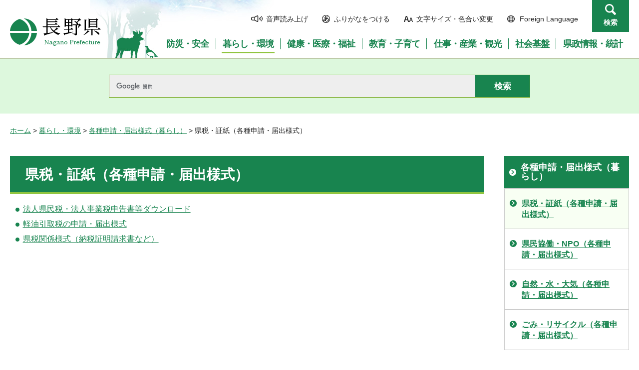

--- FILE ---
content_type: application/javascript
request_url: http://www.pref.nagano.lg.jp.cache.yimg.jp/shared/js/readspeaker/ReadSpeaker.pub.Config.js?v=2.5.10.4926
body_size: 167313
content:
ReadSpeaker.pub||(ReadSpeaker.pub={});
ReadSpeaker.pub.Config=function(){var e={extraMods:[],general:{cookieLifetime:36E7,cookieName:"ReadSpeakerSettings",cookieDomain:null,cookiePath:"/",domain:"readspeaker.com",popupCloseTime:2E3,protocol:document.location.protocol||"http:",proxyVersion:"2",region:"eu",rscall:null,rsent:"rsent",subdomain:"app",syncContainer:"default",selectionEngine:"old",useCompactPopupButton:!0,usePost:!1,sentOnlyLang:["ja_jp","zh_cn"],popupHref:"",parseMathJax:!1,enableSkipAlways:!1},survey:{allowed:!1,url:function(){return e.general.protocol+
"//f1-eu.readspeaker.com/survey/survey.php"},cookieName:"rspkrsurvey",cookieLifeTime:15552E6},settings:{hltoggle:"hlon",hl:"wordsent",hlicon:"iconon",hlspeed:"medium",hlword:"#a4cbff",hlsent:"#beffd6",hlscroll:"scrolloff",hltext:"#000000"},defaultsettings:{hltoggle:"hlon",hl:"wordsent",hlicon:"iconon",hlspeed:"medium",hlword:"#a4cbff",hlsent:"#beffd6",hlscroll:"scrolloff",hltext:"#000000"},phrases:{
ar_ar:{listen:decodeURIComponent("%D8%A7%D8%B3%D8%AA%D9%85%D8%B9"),closeplayer:decodeURIComponent("%D8%A5%D8%BA%D9%84%D9%82%20%D8%A7%D9%84%D9%85%D8%B4%D8%BA%D9%84"),fast:decodeURIComponent("%D8%B3%D8%B1%D9%8A%D8%B9%D8%A9"),hide:decodeURIComponent("%D8%A5%D8%AE%D9%81%D8%A7%D8%A1"),highlightingoptions:decodeURIComponent("%D8%AE%D9%8A%D8%A7%D8%B1%D8%A7%D8%AA%20%D8%A7%D9%84%D8%A5%D8%A8%D8%B1%D8%A7%D8%B2"),listentoselectedtext:decodeURIComponent("%D8%A7%D9%84%D8%A7%D8%B3%D8%AA%D9%85%D8%A7%D8%B9%20%D8%A7%D9%84%D9%89%20%D8%A7%D9%84%D9%86%D8%B5%20%D8%A7%D9%84%D9%85%D8%AD%D8%AF%D8%AF"),
medium:decodeURIComponent("%D9%85%D8%AA%D9%88%D8%B3%D8%B7%D8%A9"),nohighlighting:decodeURIComponent("%D8%A8%D8%AF%D9%88%D9%86%20%D8%A5%D8%A8%D8%B1%D8%A7%D8%B2"),pause:decodeURIComponent("%D8%AA%D9%88%D9%82%D9%81%20%D9%84%D9%85%D9%87%D9%84%D9%87%20%D9%85%D9%86%20%D8%A7%D9%84%D9%88%D9%82%D8%AA"),playerwidth:"330",play:decodeURIComponent("%D8%B4%D8%BA%D9%84"),popupbutton:decodeURIComponent("%D8%B2%D8%B1%20%D8%A7%D9%84%D8%AA%D8%B4%D8%BA%D9%8A%D9%84%20%D8%A7%D9%84%D9%85%D8%A4%D9%82%D8%AA"),sentonly:decodeURIComponent("%D8%A7%D9%84%D8%AC%D9%85%D9%84%D8%A9%20%D9%81%D9%82%D8%B7"),
settings:decodeURIComponent("%D8%A7%D9%84%D8%A5%D8%B9%D8%AF%D8%A7%D8%AF%D8%A7%D8%AA"),show:decodeURIComponent("%D8%A5%D8%B8%D9%87%D8%A7%D8%B1"),slow:decodeURIComponent("%D8%A8%D8%B7%D9%8A%D8%A6%D8%A9"),speechenabled:decodeURIComponent("%3Ca%20href%3D%22http%3A%2F%2Fwww.readspeaker.com%2F%3Fref%3D"+encodeURIComponent(document.location.href)+"%22%20target%3D%22_blank%22%3EReadSpeaker%3C%2Fa%3E%D8%A7%D9%84%D8%AE%D8%B7%D8%A7%D8%A8%20%D9%85%D8%AA%D8%A7%D8%AD%20%D9%85%D9%90%D9%86%20%D9%82%D8%A8%D9%84"),
newwindow:decodeURIComponent("%D9%86%D8%A7%D9%81%D8%B0%D8%A9%20%D8%AC%D8%AF%D9%8A%D8%AF%D8%A9"),speed:decodeURIComponent("%D8%A7%D9%84%D8%B3%D8%B1%D8%B9%D8%A9"),stop:decodeURIComponent("%D8%AA%D9%88%D9%82%D9%91%D9%81"),volume:decodeURIComponent("%D9%85%D8%B3%D8%AA%D9%88%D9%89%20%D8%A7%D9%84%D8%B5%D9%88%D8%AA"),wordonly:decodeURIComponent("%D8%A7%D9%84%D9%83%D9%84%D9%85%D8%A9%20%D9%81%D9%82%D8%B7"),wordsent:decodeURIComponent("%D8%A7%D9%84%D9%83%D9%84%D9%85%D8%A9%20%D9%88%20%D8%A7%D9%84%D8%AC%D9%85%D9%84%D8%A9"),
nosound:decodeURIComponent("%D9%84%D8%A7%20%D9%8A%D9%88%D8%AC%D8%AF%20%D8%B5%D9%88%D8%AA%D8%9F%20%D8%A3%D9%86%D9%82%D8%B1%20%D9%87%D9%86%D8%A7"),download:decodeURIComponent("%D8%AA%D8%AD%D9%85%D9%8A%D9%84%20%D9%85%D9%84%D9%81MP3"),highlighting:decodeURIComponent("%D8%A7%D9%84%D8%A5%D8%A8%D8%B1%D8%A7%D8%B2"),wordcolor:decodeURIComponent("%D9%84%D9%88%D9%86%20%D8%A7%D9%84%D9%83%D9%84%D9%85%D8%A9"),sentcolor:decodeURIComponent("%D9%84%D9%88%D9%86%20%D8%A7%D9%84%D8%AC%D9%85%D9%84%D8%A9"),lightgreen:decodeURIComponent("%D8%A3%D8%AE%D8%B6%D8%B1%20%D9%81%D8%A7%D8%AA%D8%AD"),
lightblue:decodeURIComponent("%D8%A3%D8%B2%D8%B1%D9%82%20%D9%81%D8%A7%D8%AA%D8%AD"),lightyellow:decodeURIComponent("%D8%A3%D8%B5%D9%81%D8%B1%20%D9%81%D8%A7%D8%AA%D8%AD"),white:decodeURIComponent("%D8%A3%D8%A8%D9%8A%D8%B6"),black:decodeURIComponent("%D8%A3%D8%B3%D9%88%D8%AF"),darkred:decodeURIComponent("%D8%A3%D8%AD%D9%85%D8%B1%20%D8%BA%D8%A7%D9%85%D9%82"),darkgreen:decodeURIComponent("%D8%A3%D8%AE%D8%B6%D8%B1%20%D8%BA%D8%A7%D9%85%D9%82"),darkblue:decodeURIComponent("%D8%A3%D8%B2%D8%B1%D9%82%20%D8%BA%D8%A7%D9%85%D9%82"),
yellow:decodeURIComponent("%D8%A3%D8%B5%D9%81%D8%B1"),underline:decodeURIComponent("%D8%B6%D8%B9%20%D8%AA%D8%AD%D8%AA%D9%87%20%D8%AE%D8%B7"),none:decodeURIComponent("%D8%A8%D8%AF%D9%88%D9%86%20%D9%84%D9%88%D9%86%20%D8%A3%D9%88%20%D8%AE%D8%B7"),on:decodeURIComponent("%D8%AA%D8%B4%D8%BA%D9%8A%D9%84"),off:decodeURIComponent("%D8%A5%D9%8A%D9%82%D8%A7%D9%81"),autoscroll:decodeURIComponent("%D8%A7%D9%84%D9%85%D8%AA%D8%B5%D9%81%D8%AD%20%D8%A7%D9%84%D8%AA%D9%84%D9%82%D8%A7%D8%A6%D9%8A"),general:decodeURIComponent("%D8%B9%D8%A7%D9%85"),
reading:decodeURIComponent("%D8%A7%D9%84%D9%82%D8%B1%D8%A7%D8%A1%D8%A9"),showhighlighting:decodeURIComponent("%D8%A5%D8%A8%D8%B1%D8%A7%D8%B2%20%D8%A7%D9%84%D9%86%D8%B5"),help:decodeURIComponent("%D9%85%D8%B3%D8%A7%D8%B9%D8%AF%D8%A9"),hltoggleinfo:decodeURIComponent("%D8%AA%D8%B4%D8%BA%D9%8A%D9%84%20%D8%AE%D8%A7%D8%B5%D9%8A%D8%A9%20%D8%A5%D8%A8%D8%B1%D8%A7%D8%B2%20%D8%A7%D9%84%D9%86%D8%B5%D9%88%D8%B5%20%D8%A3%D8%AB%D9%86%D8%A7%D8%A1%20%D8%A7%D9%84%D9%82%D8%B1%D8%A7%D8%A1%D8%A9."),hloptionsinfo:decodeURIComponent("%D8%A7%D9%84%D8%AA%D8%AD%D9%83%D9%85%20%D9%81%D9%8A%20%D8%B7%D8%B1%D9%8A%D9%82%D8%A9%20%D8%A5%D8%A8%D8%B1%D8%A7%D8%B2%20%D8%A7%D9%84%D9%86%D8%B5%D9%88%D8%B5%20%D8%A3%D9%88%20%D8%A7%D9%84%D9%83%D9%84%D9%85%D8%A7%D8%AA%20%D8%A3%D8%AB%D9%86%D8%A7%D8%A1%20%D8%A7%D9%84%D9%82%D8%B1%D8%A7%D8%A1%D8%A9."),
hlwordinfo:decodeURIComponent("%D8%AA%D8%AD%D8%AF%D9%8A%D8%AF%20%D8%A7%D9%84%D9%84%D9%88%D9%86%20%D8%A3%D9%88%20%D8%A7%D9%84%D8%B4%D9%83%D9%84%20%D8%A7%D9%84%D8%B0%D9%8A%20%D8%AA%D8%B8%D9%87%D8%B1%20%D9%81%D9%8A%D9%87%20%D8%A7%D9%84%D9%83%D9%84%D9%85%D8%A7%D8%AA%20%D8%A7%D9%84%D9%85%D9%8F%D8%A8%D8%B1%D8%B2%D8%A9."),hlsentinfo:decodeURIComponent("%D8%AA%D8%AD%D8%AF%D9%8A%D8%AF%20%D8%A7%D9%84%D9%84%D9%88%D9%86%20%D8%A3%D9%88%20%D8%A7%D9%84%D8%B4%D9%83%D9%84%20%D8%A7%D9%84%D8%B0%D9%8A%20%D8%AA%D8%B8%D9%87%D8%B1%20%D9%81%D9%8A%D9%87%20%D8%A7%D9%84%D8%AC%D9%8F%D9%85%D9%84%20%D8%A7%D9%84%D9%85%D8%A8%D9%8F%D8%B1%D8%B2%D8%A9."),
hlspeedinfo:decodeURIComponent("%D8%A7%D9%84%D8%AA%D8%AD%D9%83%D9%85%20%D9%81%D9%8A%20%D8%B3%D8%B1%D8%B9%D8%A9%20%D8%A7%D9%84%D9%82%D8%B1%D8%A7%D8%A1%D8%A9."),hlscrollinfo:decodeURIComponent("%D8%AA%D8%B4%D8%BA%D9%8A%D9%84%2F%D8%A7%D9%8A%D9%82%D8%A7%D9%81%20%D8%A7%D9%84%D9%85%D8%AA%D8%B5%D9%81%D8%AD%20%D8%A7%D9%84%D8%AA%D9%84%D9%82%D8%A7%D8%A6%D9%8A%D8%8C%20%D8%B9%D9%86%D8%AF%20%D8%AA%D8%B4%D8%BA%D9%8A%D9%84%D9%87%20%D8%AA%D8%A8%D8%AF%D8%A3%20%D8%A7%D9%84%D8%B5%D9%81%D8%AD%D8%A9%20%D8%A8%D8%A7%D9%84%D8%AA%D8%AD%D8%B1%D9%83%20%D8%A8%D8%B4%D9%83%D9%84%20%D8%AA%D9%84%D9%82%D8%A7%D8%A6%D9%8A%20%D9%84%D8%AA%D9%84%D8%AD%D9%82%20%D8%A7%D9%84%D9%86%D8%B5%D9%88%D8%B5%20%D8%A7%D9%84%D9%85%D9%8F%D8%A8%D8%B1%D8%B2%D8%A9%20%D8%A7%D9%84%D8%AA%D9%8A%20%D9%8A%D8%AA%D9%85%20%D9%82%D8%B1%D8%A7%D8%A1%D8%AA%D9%87%D8%A7.%20%20"),
hliconinfo:decodeURIComponent("%D8%A7%D9%84%D8%AA%D8%AD%D9%83%D9%85%20%D9%81%D9%8A%20%D8%B8%D9%87%D9%88%D8%B1%20(%D8%A3%D9%88%20%D8%B9%D8%AF%D9%85%20%D8%B8%D9%87%D9%88%D8%B1)%20%D8%B2%D8%B1%20%D8%A7%D9%84%D8%AA%D8%B4%D8%BA%D9%8A%D9%84%20%D8%A7%D9%84%D9%85%D8%A4%D9%82%D8%AA%20%D8%B9%D9%86%D8%AF%D9%85%D8%A7%20%D9%8A%D8%AA%D9%85%20%D8%AA%D8%AD%D8%AF%D9%8A%D8%AF%20%D9%88%D8%A7%D8%AE%D8%AA%D9%8A%D8%A7%D8%B1%20%D9%86%D8%B5%20%D9%85%D8%B9%D9%8A%D9%86."),close:decodeURIComponent("%D8%A3%D8%BA%D9%84%D9%82"),
sliderseek:decodeURIComponent("%D8%B4%D8%B1%D9%8A%D8%B7%20%D8%A7%D9%84%D8%A8%D8%AD%D8%AB"),slidervolume:decodeURIComponent("%D8%B4%D8%B1%D9%8A%D8%B7%20%D8%A7%D9%84%D8%B5%D9%88%D8%AA"),slidervolumedesc:decodeURIComponent("%D8%AA%D8%BA%D9%8A%D9%8A%D8%B1%20%D8%A7%D9%84%D8%B5%D9%88%D8%AA"),touheading:decodeURIComponent("%D8%B4%D8%B1%D9%88%D8%B7%20%D8%A7%D9%84%D8%A5%D8%B3%D8%AA%D8%AE%D8%AF%D8%A7%D9%85%20%20%D9%84%D9%84%D9%85%D9%84%D9%81%20%D8%A7%D9%84%D8%B5%D9%88%D8%AA%D9%8A%20%D8%A7%D9%84%D9%91%D8%B0%D9%8A%20%D8%AA%D9%85%20%D8%AA%D8%AD%D9%85%D9%8A%D9%84%D9%87."),
toubody:decodeURIComponent("%3Cp%3E%D9%86%D8%B4%D9%83%D8%B1%D9%83%D9%85%20%D8%B9%D9%84%D9%89%20%D8%A5%D8%B3%D8%AA%D8%AE%D8%AF%D8%A7%D9%85%20%D8%AE%D8%AF%D9%85%D8%A9%20ReadSpeaker%3C%2Fp%3E%3Cp%3E%D8%A7%D9%84%D9%85%D9%84%D9%81%20%D8%A7%D9%84%D8%B5%D9%88%D8%AA%D9%8A%20%D8%A7%D9%84%D9%91%D8%B0%D9%8A%20%D8%A3%D9%86%D8%AA%20%D8%B9%D9%84%D9%89%20%D9%88%D8%B4%D9%83%20%D8%A7%D9%84%D9%82%D9%8A%D8%A7%D9%85%20%D8%A8%D8%AA%D8%AD%D9%85%D9%8A%D9%84%D9%87%20%D9%87%D9%88%20%D9%81%D9%82%D8%B7%20%D9%84%D9%84%D8%A5%D8%B3%D8%AA%D8%AE%D8%AF%D8%A7%D9%85%20%D8%A7%D9%84%D8%B4%D8%AE%D8%B5%D9%8A.%20%D9%87%D8%B0%D8%A7%20%D9%8A%D8%B9%D9%86%D9%8A%20%D8%A3%D9%86%D9%87%20%D9%84%D8%A7%20%D9%8A%D8%B3%D9%85%D8%AD%20%D9%84%D9%83%20%D8%A8%D8%AA%D9%88%D8%B2%D9%8A%D8%B9%20%D9%87%D8%B0%D8%A7%20%D8%A7%D9%84%D9%85%D9%84%D9%81%20%D8%A7%D9%84%D9%89%20%D8%A3%D9%8A%20%D8%B4%D8%AE%D8%B5%20%D8%A2%D8%AE%D8%B1%2C%20%D8%A3%D9%88%20%D8%A5%D8%B3%D8%AA%D8%AE%D8%AF%D8%A7%D9%85%D9%87%20%D9%84%D8%A3%D9%8A%20%D8%BA%D8%B1%D8%B6%20%D8%A2%D8%AE%D8%B1%20%D8%B3%D9%88%D9%89%20%D8%A7%D9%84%D8%A5%D8%B3%D8%AA%D9%85%D8%A7%D8%B9%20%D8%A7%D9%84%D8%B4%D8%AE%D8%B5%D9%8A%20%D8%B9%D9%84%D9%8A%D9%87.%3C%2Fp%3E"),
touaccept:decodeURIComponent("%D9%88%D8%A7%D9%81%D9%82%20%D9%88%D9%82%D9%85%20%D8%A8%D8%AA%D8%AD%D9%85%D9%8A%D9%84%20%D8%A7%D9%84%D9%85%D9%84%D9%81"),toudecline:decodeURIComponent("%D8%A5%D9%84%D8%BA%D8%A7%D8%A1"),textcolor:decodeURIComponent("%D9%84%D9%88%D9%86%20%D8%A7%D9%84%D9%86%D9%91%D9%8B%D8%B5%D9%92"),hltextinfo:decodeURIComponent("%D8%AA%D8%AD%D8%AF%D9%8A%D8%AF%20%D9%84%D9%88%D9%86%20%D8%A7%D9%84%D8%AE%D9%84%D9%81%D9%8A%D8%A9%20%D8%A7%D9%84%D8%AA%D9%8A%20%D8%B3%D9%8A%D8%AA%D9%85%20%D8%A5%D8%A8%D8%B1%D8%A7%D8%B2%20%D8%A7%D9%84%D9%86%D8%B5%D9%88%D8%B5%20%D8%A8%D9%87%D8%A7."),
loaderror:decodeURIComponent("%D8%AD%D8%AF%D8%AB%20%D8%AE%D8%B7%D8%A3%D8%8C%20%D9%8A%D8%B1%D8%AC%D9%89%20%D8%A5%D8%B9%D8%A7%D8%AF%D8%A9%20%D8%A7%D9%84%D9%85%D8%AD%D8%A7%D9%88%D9%84%D8%A9"),hlrestore:decodeURIComponent("%D8%A7%D9%84%D8%B9%D9%88%D8%AF%D8%A9%20%D8%A7%D9%84%D9%89%20%D8%A7%D9%84%D8%A5%D8%B9%D8%AF%D8%A7%D8%AF%D8%A7%D8%AA%20%D8%A7%D9%84%D8%A7%D9%81%D8%AA%D8%B1%D8%A7%D8%B6%D9%8A%D8%A9"),hlrestoreinfo:decodeURIComponent("%D8%A5%D8%B9%D8%A7%D8%AF%D8%A9%20%D9%83%D8%A7%D9%81%D8%A9%20%D8%A7%D9%84%D8%A5%D8%B9%D8%AF%D8%A7%D8%AF%D8%A7%D8%AA%20%D8%A5%D9%84%D9%89%20%D9%82%D9%90%D9%8A%D9%8E%D9%85%D9%90%D9%87%D8%A7%20%D8%A7%D9%84%D8%A3%D8%B5%D9%84%D9%8A%D8%A9"),
red:decodeURIComponent("%D8%A3%D8%AD%D9%85%D8%B1"),chunkbutton:decodeURIComponent("%D8%A7%D8%B3%D8%AA%D9%85%D8%B1"),chunkcontinue:decodeURIComponent("%D8%A7%D9%86%D9%82%D8%B1%20%D8%B9%D9%84%D9%89%20%D8%B2%D8%B1%20%D8%A7%D9%84%D8%A7%D8%B3%D8%AA%D9%85%D8%B1%D8%A7%D8%B1%20%D9%84%D9%85%D9%88%D8%A7%D8%B5%D9%84%D8%A9%20%D8%A7%D9%84%D9%82%D8%B1%D8%A7%D8%A1%D8%A9."),chunkwait:decodeURIComponent("%D8%A7%D9%84%D8%B1%D8%AC%D8%A7%D8%A1%20%D8%A7%D9%84%D8%A5%D9%86%D8%AA%D8%B8%D8%A7%D8%B1.%20%D8%B3%D8%AA%D8%A8%D8%AF%D8%A3%20%D8%A7%D9%84%D9%82%D8%B1%D8%A7%D8%A1%D8%A9%20%20%D9%82%D8%B1%D9%8A%D8%A8%D8%A7%D9%8B.")}
,
ca_es:{listen:"Escoltar",closeplayer:"Tancar reproductor",fast:"Alta",hide:"Amagar",highlightingoptions:"Opcions de Resaltar",listentoselectedtext:"Escoltar text seleccionat",medium:"Mitjana",nohighlighting:"Sense ressaltar",pause:"Pausa",playerwidth:"310",play:"Reproduir",popupbutton:"Bot&oacute; emergen",sentonly:"Nom&eacute;s frase",settings:"Prefer&egrave;ncies",show:"Mostrar",slow:"Baixa",speechenabled:'Vocalitzat per <a href="http://www.readspeaker.com/?ref='+encodeURIComponent(document.location.href)+
'" target="_blank">ReadSpeaker</a>',newwindow:"Nova finestra",speed:"Velocitat",stop:"Aturar",volume:"Volum",wordonly:"Nom&eacute;s paraula",wordsent:"Paraula i frase",nosound:decodeURIComponent("No hi ha so? Premi aqu%C3%AD"),download:"Descarregar mp3",highlighting:"Efecte ressaltat",wordcolor:"Color de les paraules",sentcolor:"Color de les frases",lightgreen:"Verd clar",lightblue:"Blau clar",lightyellow:"Groc clar",white:"Blanc",black:"Negre",darkred:"Vermell fosc",darkgreen:"Verd fosc",darkblue:"Vlau fosc",
yellow:"Groc",underline:"Subratllat",none:"Cap",on:decodeURIComponent("Enc%C3%A8s"),off:"Apagat",autoscroll:decodeURIComponent("Despla%C3%A7ament%20vertical%20(scroll)%20autom%C3%A0tic"),general:"General",reading:"Lectura",showhighlighting:"Efecte ressaltat en el text",help:"Ajuda",hltoggleinfo:decodeURIComponent("Habilita l'efecte ressaltat del text que s'est%C3%A0 llegint."),hloptionsinfo:"Controla el comportament de l'efecte ressaltat sincronitzat amb la lectura.",hlwordinfo:"Ajusta l'estil o color de l'efecte ressaltat a les paraules.",
hlsentinfo:"Ajusta l'estil o color de l'efecte ressaltat a les frases.",hltextinfo:"Estableix el color de fons del text seleccionat.",hlspeedinfo:"Controla la velocitat de lectura.",hlscrollinfo:decodeURIComponent("Activa el despla%C3%A7ament vertical autom%C3%A0tic. Activat, la p%C3%A0gina es despla%C3%A7a verticalment de manera autom%C3%A0tica per seguir a l'efecte ressaltat del text."),hliconinfo:decodeURIComponent("Controlar%20si%20el%20minireproductor%20es%20mostrar%C3%A0%20quan%20es%20selecciona%20text."),
close:"Tancar",sliderseek:decodeURIComponent("Control de temps de reproducci%C3%B3"),slidervolume:"Control de volum",slidervolumedesc:"Canviar volum",touheading:decodeURIComponent("Condicions%20d%C3%BAs%20per%20a%20la%20desc%C3%A0rrega%20darxius%20d%C3%A0udio."),toubody:decodeURIComponent("%3Cp%3EGr%C3%A0cies%20per%20utilitzar%20el%20servei%20Readspeaker.%3C%2Fp%3E%3Cp%3ENom%C3%A9s%20es%20permet%20utilitzar%20un%20fitxer%20d'%C3%A0udio%20que%20va%20a%20descarregar%20per%20a%20%C3%BAs%20personal.%20Aix%C3%B2%20vol%20dir%20que%20no%20est%C3%A0%20permesa%20la%20distribuci%C3%B3%20d'aquest%20arxiu%20d'%C3%A0udio%20amb%20altres%20persones%2C%20o%20el%20seu%20%C3%BAs%20per%20a%20qualsevol%20altre%20prop%C3%B2sit%20diferent%20a%20escoltar%20vost%C3%A8%20personalment.%3C%2Fp%3E"),
touaccept:decodeURIComponent("Accepta%20i%20baixa%20l'arxiu%20d'%C3%A0udio"),toudecline:decodeURIComponent("Cancel%20%E2%80%A2%20lar"),textcolor:"Color del text",loaderror:decodeURIComponent("S%27ha%20produ%C3%AFt%20un%20error%2C%20intentar-ho%20de%20nou."),hlrestore:"Restaurar als valors predeterminats",hlrestoreinfo:decodeURIComponent("Restaurar%20tots%20els%20par%C3%A0metres%20als%20valors%20originals."),red:"Vermell",chunkbutton:"Continua",chunkcontinue:decodeURIComponent("Cliqueu%20al%20bot%C3%B3%20Continua%20per%20continuar%20la%20lectura."),
chunkwait:decodeURIComponent("Espereu.%20La%20lectura%20continuar%C3%A0%20en%20breu.")},vl_es:function(){return this.ca_es}
,
cs_cz:{listen:"Poslech",closeplayer:decodeURIComponent("Zav%C5%99%C3%ADt%20p%C5%99ehr%C3%A1va%C4%8D"),fast:"Rychle",hide:decodeURIComponent("Skr%C3%BDt"),highlightingoptions:decodeURIComponent("V%C3%BDb%C4%9Br%20zv%C3%BDrazn%C4%9Bn%C3%AD"),listentoselectedtext:decodeURIComponent("Poslech%20ozna%C4%8Den%C3%A9ho%20textu"),medium:decodeURIComponent("St%C5%99edn%C4%9B"),nohighlighting:decodeURIComponent("%C5%BD%C3%A1dn%C3%A9%20zv%C3%BDrazn%C4%9Bn%C3%AD"),pause:"Pauza",playerwidth:"310",play:"Spustit",
popupbutton:decodeURIComponent("Tla%C4%8D%C3%ADtko%20pop-up"),sentonly:decodeURIComponent("Pouze%20v%C4%9Bty"),settings:decodeURIComponent("Nastaven%C3%AD"),show:decodeURIComponent("Uk%C3%A1zat"),slow:"Pomalu",speechenabled:decodeURIComponent("Hlasov%C3%A1%20funkce")+' <a href="http://www.readspeaker.com/?ref='+encodeURIComponent(document.location.href)+'" target="_blank">ReadSpeaker</a>',newwindow:decodeURIComponent("Nov%C3%A9%20okno"),speed:"Rychlost",stop:"Stop",volume:"Hlasitost",wordonly:"Pouze slova",
wordsent:decodeURIComponent("Slova%20a%20v%C4%9Bty"),nosound:decodeURIComponent("Nen%C3%AD%20zvuk%3F%20Klikn%C4%9Bte%20zde"),download:decodeURIComponent("St%C3%A1hnout%20mp3"),highlighting:decodeURIComponent("Zv%C3%BDrazn%C4%9Bn%C3%AD"),wordcolor:"Barva slov",sentcolor:decodeURIComponent("Barva%20v%C4%9Bt"),textcolor:"Barva textu",lightgreen:decodeURIComponent("Sv%C4%9Btle%20zelen%C3%A1"),lightblue:decodeURIComponent("Sv%C4%9Btle%20modr%C3%A1"),lightyellow:decodeURIComponent("Sv%C4%9Btle%20%C5%BElut%C3%A1"),
white:decodeURIComponent("B%C3%ADl%C3%A1"),black:decodeURIComponent("%C4%8Cern%C3%A1"),darkred:decodeURIComponent("Tmav%C4%9B%20%C4%8Derven%C3%A1"),darkgreen:decodeURIComponent("Tmav%C4%9B%20zelen%C3%A1"),darkblue:decodeURIComponent("Tmav%C4%9B%20modr%C3%A1"),yellow:decodeURIComponent("%C5%BDlut%C3%A1"),underline:decodeURIComponent("Podtr%C5%BEen%C3%AD"),none:decodeURIComponent("%C5%BD%C3%A1dn%C3%A1"),on:"Zapnout",off:"Vypnout",autoscroll:decodeURIComponent("Automatick%C3%A9%20rolov%C3%A1n%C3%AD"),
general:decodeURIComponent("V%C5%A1eobecn%C3%A9"),reading:decodeURIComponent("%C4%8Cten%C3%AD"),showhighlighting:decodeURIComponent("Zv%C3%BDraznit%20text"),help:decodeURIComponent("N%C3%A1pov%C4%9Bda"),hltoggleinfo:decodeURIComponent("Umo%C5%BE%C5%88uje%20synchronn%C3%AD%20zv%C3%BDrazn%C4%9Bn%C3%AD%20pr%C3%A1v%C4%9B%20%C4%8Dten%C3%A9ho%20textu."),hloptionsinfo:decodeURIComponent("Ovl%C3%A1d%C3%A1%20funkci%20synchronn%C3%ADho%20zv%C3%BDrazn%C4%9Bn%C3%AD."),hlwordinfo:decodeURIComponent("Nastavuje%20styl%20nebo%20barvu%20zv%C3%BDrazn%C4%9Bn%C3%BDch%20slov."),
hlsentinfo:decodeURIComponent("Nastavuje%20styl%20nebo%20barvu%20zv%C3%BDrazn%C4%9Bn%C3%BDch%20v%C4%9Bt."),hltextinfo:decodeURIComponent("Nastavuje%20barvu%20pop%C5%99ed%C3%AD%20zv%C3%BDrazn%C4%9Bn%C3%A9ho%20textu."),hlspeedinfo:decodeURIComponent("Ovl%C3%A1d%C3%A1%20rychlost%20%C4%8Dten%C3%AD."),hlscrollinfo:decodeURIComponent("P%C5%99ep%C3%ADn%C3%A1%20automatick%C3%A9%20rolov%C3%A1n%C3%AD.%20P%C5%99i%20zapnut%C3%AD%20str%C3%A1nka%20automaticky%20roluje%20aby%20byl%20sledov%C3%A1n%20zv%C3%BDrazn%C4%9Bn%C3%BD%20text."),
hliconinfo:decodeURIComponent("Ovl%C3%A1d%C3%A1%20zobrazov%C3%A1n%C3%AD%20pop-up%20tla%C4%8D%C3%ADtka%20p%C5%99i%20ozna%C4%8Den%C3%AD%20textu."),close:decodeURIComponent("Zav%C5%99%C3%ADt"),sliderseek:decodeURIComponent("Hledac%C3%AD%20li%C5%A1ta"),slidervolume:decodeURIComponent("Hlasitostn%C3%AD%20li%C5%A1ta"),slidervolumedesc:decodeURIComponent("Zm%C4%9Bnit%20hlasitost"),touheading:decodeURIComponent("Podm%C3%ADnky%20pou%C5%BEit%C3%AD%20pro%20sta%C5%BEen%C3%A9%20audio"),toubody:decodeURIComponent("%3Cp%3ED%C4%9Bkujeme%2C%20%C5%BEe%20pou%C5%BE%C3%ADv%C3%A1te%20slu%C5%BEbu%20ReadSpeaker.%3C%2Fp%3E%3Cp%3EZvukov%C3%BD%20soubor%2C%20kter%C3%BD%20se%20chyst%C3%A1te%20st%C3%A1hnout%2C%20%20m%C5%AF%C5%BEete%20vyu%C5%BE%C3%ADt%20pouze%20pro%20osobn%C3%AD%20%C3%BA%C4%8Dely.%20To%20znamen%C3%A1%2C%20%C5%BEe%20nen%C3%AD%20dovoleno%20distribuovat%20tento%20soubor%20n%C4%9Bkomu%20jin%C3%A9mu%2C%20nebo%20jej%20pou%C5%BE%C3%ADt%20pro%20jak%C3%BDkoli%20jin%C3%BD%20%C3%BA%C4%8Del%20ne%C5%BE%20vlastn%C3%AD%20poslech.%3C%2Fp%3E"),
touaccept:decodeURIComponent("Souhlas%20a%20st%C3%A1hnout%20soubor"),toudecline:decodeURIComponent("Zru%C5%A1it"),loaderror:"Nastala chyba, zkuste to znovu",hlrestore:decodeURIComponent("Obnovit%20v%C3%BDchoz%C3%AD%20nastaven%C3%AD"),hlrestoreinfo:decodeURIComponent("Obnovit%20v%C5%A1echna%20nastaven%C3%AD%20na%20p%C5%AFvodn%C3%AD%20hodnoty."),red:decodeURIComponent("%C4%8Cerven%C3%A1")}
,
cy_cy:{listen:"Gwrando",closeplayer:"Cau Chwaraewr",fast:"Cyflym",hide:"Cuddio",highlightingoptions:"Dewisiadau amlygu",listentoselectedtext:"Gwrando ar destun dewisedig",medium:"Cymhedrol",nohighlighting:"Dim amlygu",pause:"Oedi",playerwidth:"310",play:"Chwarae",popupbutton:"Botwm naid",sentonly:"Brawddeg yn unig",settings:"Gosodiadau",show:"Dangos",slow:"Araf",speechenabled:'Galluogwyd lleferydd gan <a href="http://www.readspeaker.com/?ref='+encodeURIComponent(document.location.href)+'" target="_blank">ReadSpeaker</a>',
speed:"Cyflymdra",stop:"Atal",volume:"Uchder sain",wordonly:"Gair yn unig",wordsent:"Gair a brawddeg",nosound:"Dim sain? Cliciwch yma",download:" Lawr lwytho mp3",highlighting:"Amlygu",wordcolor:"Lliw gair",sentcolor:"Lliw brawddeg",lightgreen:"Gwyrdd golau",lightblue:"Glas golau",lightyellow:"Melyn golau",white:"Gwyn",black:"Du",underline:"Tanlinellu",none:"Dim",on:"Ymlaen",off:"Diffodd",autoscroll:"Sgrolio awtomatig",general:"Cyffredinol",reading:"Darllen",showhighlighting:"Amlygu testun",help:"Help",
hltoggleinfo:"Galluogi amlygu cydamserol y testun a ddarllenir yn gyfredol.",hloptionsinfo:"Rheoli ymddygiad amlygiad cydamserol.",hlwordinfo:"Gosod lliw neu steil y geiriau amlygwyd.",hlsentinfo:"Gosod lliw neu steil y brawddegau amlygwyd.",hlspeedinfo:"Rheoli cyflymdra darllen.",hlscrollinfo:"Toglo sgrolio awtomatig. Pan ymlaen, bydd y tudalen yn sgrolio i ddilyn y testun amlygwyd.",hliconinfo:"Rheoli pa un ai ddangosir botwm naid pan ddewisir testun neu beidio.",close:"Cau",sliderseek:"Bar chwilio",
slidervolume:"Bar uchder sain",slidervolumedesc:"Newid uchder sain",touheading:"Telerau defnydd sain a lwythwyd i lawr.",toubody:"<p>Diolch am ddefnyddio gwasanaeth ReadSpeaker.</p><p>Gallwch ddefnyddio yn bersonol yn unig y ffeil sain yr ydych yn mynd i lawr lwytho. Mae hyn yn golygu na allwch ei ddosbarthu i unrhyw un arall, neu ei ddefnyddio i unrhyw bwrpas na gwrando arno eich hunan.</p>",touaccept:"Cytuno a lawr lwytho ffeil",toudecline:"Canslo",newwindow:"Ffenestr newydd",textcolor:"Lliw testun",
hltextinfo:"Gosod lliw blaendir y testun amlygwyd",darkblue:"Glas tywyll",darkgreen:"Gwyrdd tywyll",darkred:"Coch tywyll",yellow:"Melyn",loaderror:"Mae gwall wedi digwydd",hlrestore:"Adfer i\u2019r rhagosodiadau",hlrestoreinfo:"Adfer pob gosodiad i\u2019w gwerth rhagosodedig",red:"Coch",chunkbutton:"Parhau",chunkcontinue:decodeURIComponent("Cliciwch%20y%20botwm%20parhau%20i%20barhau%E2%80%99r%20darllen."),chunkwait:decodeURIComponent("Arhoswch.%20Bydd%20y%20darllen%20yn%20ailddechrau%E2%80%99n%20fuan.")}
,
da_dk:{listen:"Lyt",closeplayer:"Luk afspiller",fast:"Hurtigt",hide:"Gem",highlightingoptions:"Highlighting muligheder",listentoselectedtext:"Lyt til markeret tekst",medium:"Middel",nohighlighting:"Ingen highlighting",pause:"Pause",playerwidth:"310",play:"Afspil",popupbutton:"Pop-up knap",sentonly:decodeURIComponent("Kun%20s%C3%A6tning"),settings:"Indstillinger",show:"Vis",slow:"Langsomt",speechenabled:decodeURIComponent("Tekstopl%C3%A6sning%20med%20%3Ca%20href%3D%22http%3A%2F%2Fwww.readspeaker.com%2F%3Fref%3D"+
encodeURIComponent(document.location.href)+"%22%20target%3D%22_blank%22%3EReadSpeaker%3C%2Fa%3E"),newwindow:"Nyt vindue",speed:"Hastighed",stop:"Stop",volume:"Lydstyrke",wordonly:"Kun ord",wordsent:decodeURIComponent("Ord%20og%20s%C3%A6tning"),nosound:"Ingen lyd? Klik her",download:"Download mp3",highlighting:"Highlighting",wordcolor:"Ord farve",sentcolor:decodeURIComponent("S%C3%A6tnings%20farve"),lightgreen:decodeURIComponent("Lys%20gr%C3%B8n"),lightblue:decodeURIComponent("Lys%20bl%C3%A5"),lightyellow:"Lys gul",
white:"Hvid",black:"Sort",underline:"Understreget",none:"Ingen",on:"Til",off:"Fra",autoscroll:"Automatisk rulning",general:"Generelt",reading:decodeURIComponent("L%C3%A6sning"),showhighlighting:"Tekst highlighting",help:decodeURIComponent("Hj%C3%A6lp"),hltoggleinfo:decodeURIComponent("Synkroniserer%20highlighting%20af%20den%20aktuelle%20l%C3%A6ste%20tekst."),hloptionsinfo:"Indstiller hvilke dele skal synkroniseres med highlighting.",hlwordinfo:"Indstiller format og farve af highlightede ord.",hlsentinfo:decodeURIComponent("Indstiller%20format%20og%20farve%20af%20highlightede%20s%C3%A6tninger."),
hltextinfo:decodeURIComponent("V%C3%A6lger%20forgrundsfarve%20p%C3%A5%20den%20highlightede%20tekst."),hlspeedinfo:decodeURIComponent("Indstiller%20l%C3%A6sehastighed."),hlscrollinfo:decodeURIComponent("Skifter%20automatisk%20rulning.%20N%C3%A5r%20sat%20til%20Til%2C%20vil%20siden%20automatisk%20rulle%20nedad%20for%20at%20bevare%20fokus."),hliconinfo:decodeURIComponent("Indstiller%20om%20en%20pop-up%20knap%20skal%20vises%2C%20n%C3%A5r%20man%20markerer%20en%20bestemt%20tekst%20til%20opl%C3%A6sning."),
close:"Luk",sliderseek:decodeURIComponent("S%C3%B8gelinje"),slidervolume:"Lydstyrke indikator",slidervolumedesc:"Indstil lydstyrke",touheading:"Betingelser for brug av downloadet lyd",toubody:decodeURIComponent("%3Cp%3ETak%20fordi%20du%20bruger%20ReadSpeaker%20service.%3C%2Fp%3E%3Cp%3ELydfilen%20du%20er%20ved%20at%20downloade%20er%20kun%20til%20personligt%20brug.%20Dette%20betyder%2C%20at%20det%20ikke%20er%20tilladt%20at%20s%C3%A6lge%2C%20for%C3%A6re%2C%20eller%20p%C3%A5%20anden%20m%C3%A5de%20distribuere%20denne%20fil%20til%20andre%20personer%2C%20eller%20bruge%20den%20til%20andet%20form%C3%A5l%20end%20at%20lytte%20selv.%3C%2Fp%3E"),
touaccept:"Accepter og Download fil",toudecline:"Afbryd",textcolor:"Tekstfarve",darkred:decodeURIComponent("M%C3%B8rker%C3%B8d"),darkgreen:decodeURIComponent("M%C3%B8rkegr%C3%B8n"),darkblue:decodeURIComponent("M%C3%B8rkebl%C3%A5"),yellow:"Gul",loaderror:decodeURIComponent("En%20fejl%20er%20fundet%2C%20pr%C3%B8v%20igen"),hlrestore:"Gendan standardindstillinger",hlrestoreinfo:decodeURIComponent("Gendan%20alle%20indstillinger%20til%20originale%20v%C3%A6rdier."),red:decodeURIComponent("R%C3%B8d"),chunkbutton:decodeURIComponent("Forts%C3%A6t"),
chunkcontinue:decodeURIComponent("Klik%20p%C3%A5%20Forts%C3%A6t%20knappen%20for%20fortsat%20opl%C3%A6sning."),chunkwait:decodeURIComponent("Vent%20et%20%C3%B8jeblik.%20Opl%C3%A6sningen%20genoptages%20straks.")}
,
de_de:{listen:'Vorlesen',closeplayer:'Player schlie&szlig;en',fast:'Hoch',hide:'Ausblenden',highlightingoptions:'Hervorhebungsoptionen',listentoselectedtext:'Markierten Text vorlesen',medium:'Mittel',nohighlighting:'Keine Hervorhebung',pause:'Pause',playerwidth:'285',play:'Play',popupbutton:'Popup-Taste',sentonly:'Nur Satz',settings:'Einstellungen',show:'Anzeigen',slow:'Langsam',speechenabled:'Sprachwiedergabe durch <a href="http://www.readspeaker.com/de/?ref='+encodeURIComponent(document.location.href)+'" target="_blank">ReadSpeaker</a>',newwindow:'Neues Fenster',speed:'Geschwindigkeit',stop:'Stop',volume:'Volume',wordonly:'Nur Wort',wordsent:'Wort und Satz',nosound:'Kein Ton? Klicken Sie hier',download:'MP3 herunterladen',highlighting:'Hervorheben',wordcolor:'Wortfarbe',sentcolor:'Satzfarbe',lightgreen:decodeURIComponent('Hellgr%C3%BCn'),lightblue:'Hellblau',lightyellow:'Hellgelb',white:decodeURIComponent('Wei%C3%9F'),black:'Schwarz',underline:'Unterstreichen',none:'Keine',on:'An',off:'Aus',autoscroll:'Automatisches Scrollen',general:'Allgemein',reading:'Vorlesen',showhighlighting:'Texthervorhebung',help:'Hilfe',hltoggleinfo:'Aktiviert gleichzeitiges Hervorheben des vorgelesenen Textes.',hloptionsinfo:decodeURIComponent('Zum Ver%C3%A4ndern der Einstellungen bei gleichzeitigem Hervorheben.'),hlwordinfo:decodeURIComponent('Zum Einstellen von Stil und Farbe der hervorgehobenen W%C3%B6rter.'),hlsentinfo:decodeURIComponent('Zum Einstellen von Stil und Farbe der hervorgehobenen S%C3%A4tze.'),hltextinfo:'Zum Einstellen der Vordergrundfarbe des hervorgehobenen Textes.',hlspeedinfo:'Zum Steuern der Vorlesegeschwindigkeit.',hlscrollinfo:'Einstellung des automatischen Scrollens. Bei Aktivierung scrollt die Seite automatisch nach unten, um dem vorgelesenen Text zu folgen.',hliconinfo:'Regelt, ob bei Textauswahl der Mini Player angezeigt wird.',close:decodeURIComponent('Schlie%C3%9Fen'),sliderseek:'Suchleiste',slidervolume:decodeURIComponent('Lautst%C3%A4rkeleiste'),slidervolumedesc:decodeURIComponent('Lautst%C3%A4rke einstellen'),touheading:decodeURIComponent('Nutzungsbedingungen f%C3%BCr das Herunterladen von Audioinhalten'),toubody:decodeURIComponent('<p>Danke, dass Sie ReadSpeaker nutzen!</p><p>Die Audiodatei, die Sie herunterladen m%C3%B6chten ist nur zum pers%C3%B6nlichen Gebrauch bestimmt. Die Weitergabe oder Nutzung zu anderen Zwecken ist unzul%C3%A4ssig.</p>'),touaccept:'Zustimmen und Herunterladen',toudecline:'Abbrechen',textcolor:'Textfarbe',darkred:'Dunkelrot',darkgreen:decodeURIComponent('Dunkelgr%C3%BCn'),darkblue:'Dunkelblau',yellow:'Gelb',loaderror:'Ein Fehler ist aufgetreten',hlrestore:'Grundeinstellung wiederherstellen',hlrestoreinfo:decodeURIComponent('Alle%20Einstellungen%20zur%C3%BCcksetzen.'),red:'Rot',chunkbutton:'Weiter',chunkcontinue:decodeURIComponent('Klicken%20Sie%20auf%20%E2%80%9Eweiter%E2%80%9C%2C%20um%20mit%20dem%20Vorlesen%20fortzufahren.'),chunkwait:decodeURIComponent('Bitte%20warten.%20Der%20Text%20wird%20in%20K%C3%BCrze%20weiter%20vorgelesen.')
}
,
en_uk:{listen:"Listen",closeplayer:"Close Player",fast:"Fast",hide:"Hide",highlightingoptions:"Highlighting options",listentoselectedtext:"Listen to selected text",medium:"Medium",nohighlighting:"No highlighting",pause:"Pause",playerwidth:"310",play:"Play",popupbutton:"Pop-up button",sentonly:"Sentence only",settings:"Settings",show:"Show",slow:"Slow",speechenabled:'Speech-enabled by <a href="http://www.readspeaker.com/?ref='+encodeURIComponent(document.location.href)+'" target="_blank">ReadSpeaker</a>',
newwindow:"New Window",speed:"Speed",stop:"Stop",volume:"Volume",wordonly:"Word only",wordsent:"Word and sentence",nosound:"No sound? Click here",download:"Download mp3",highlighting:"Highlighting",wordcolor:"Word colour",sentcolor:"Sentence colour",lightgreen:"Light green",lightblue:"Light blue",lightyellow:"Light yellow",white:"White",black:"Black",darkred:"Dark red",darkgreen:"Dark green",darkblue:"Dark blue",yellow:"Yellow",underline:"Underline",none:"None",on:"On",off:"Off",autoscroll:"Automatic scrolling",
general:"General",reading:"Reading",showhighlighting:"Text highlighting",help:"Help",hltoggleinfo:"Enables synchronised highlighting of the text that is currently being read.",hloptionsinfo:"Controls the behaviour of synchronised highlighting.",hlwordinfo:"Sets the style or colour of highlighted words.",hlsentinfo:"Sets the style or colour of highlighted sentences.",hltextinfo:"Sets the foreground colour of the highlighted text.",hlspeedinfo:"Controls the reading speed.",hlscrollinfo:"Toggles automatic scrolling. When switched on, the page will automatically scroll to follow the highlighted text.",
hliconinfo:"Controls whether or not a pop-up button should be displayed when text is selected.",close:"Close",sliderseek:"Seek bar",slidervolume:"Volume bar",slidervolumedesc:"Change volume",touheading:"Terms of use for downloaded audio",toubody:"<p>Thank you for using the ReadSpeaker service.</p><p>The audio file you are about to download can be used for personal use only. This means that you are not allowed to distribute this file to anyone else, or use it for any other purpose than to listen to it yourself.</p>",
touaccept:"Agree and Download file",toudecline:"Cancel",textcolor:"Text colour",loaderror:"An error has occurred, try again",hlrestore:"Restore default settings",hlrestoreinfo:"Restore all settings to their original defaults.",red:"Red",chunkbutton:"Continue",chunkcontinue:"Click the \u201ccontinue\u201d button to continue the reading.",chunkwait:"Please wait. The reading will continue shortly."}
,
en_us:{listen:"Listen",closeplayer:"Close Player",fast:"Fast",hide:"Hide",highlightingoptions:"Highlighting options",listentoselectedtext:"Listen to selected text",medium:"Medium",nohighlighting:"No highlighting",pause:"Pause",playerwidth:"310",play:"Play",popupbutton:"Pop-up button",sentonly:"Sentence only",settings:"Settings",show:"Show",slow:"Slow",speechenabled:'Speech-enabled by <a href="http://www.readspeaker.com/?ref='+encodeURIComponent(document.location.href)+'" target="_blank">ReadSpeaker</a>',
newwindow:"New Window",speed:"Speed",stop:"Stop",volume:"Volume",wordonly:"Word only",wordsent:"Word and sentence",nosound:"No sound? Click here",download:"Download mp3",highlighting:"Highlighting",wordcolor:"Word color",sentcolor:"Sentence color",lightgreen:"Light green",lightblue:"Light blue",lightyellow:"Light yellow",white:"White",black:"Black",underline:"Underline",none:"None",on:"On",off:"Off",autoscroll:"Automatic scrolling",general:"General",reading:"Reading",showhighlighting:"Text highlighting",
help:"Help",hltoggleinfo:"Enables synchronized highlighting of the text that is currently being read.",hloptionsinfo:"Controls the behavior of synchronized highlighting.",hlwordinfo:"Sets the style or color of highlighted words.",hlsentinfo:"Sets the style or color of highlighted sentences.",hlspeedinfo:"Controls the reading speed.",hlscrollinfo:"Toggles automatic scrolling. When switched on, the page will automatically scroll to follow the highlighted text.",hliconinfo:"Controls whether or not a pop-up button should be displayed when text is selected.",
close:"Close",sliderseek:"Seek bar",slidervolume:"Volume bar",slidervolumedesc:"Change volume",touheading:"Terms of use for downloaded audio",toubody:"<p>Thank you for using the ReadSpeaker service.</p><p>The audio file you are about to download can be used for personal use only. This means that you are not allowed to distribute this file to anyone else, or use it for any other purpose than to listen to it yourself.</p>",touaccept:"Agree and Download file",toudecline:"Cancel",textcolor:"Text color",
hltextinfo:"Sets the foreground color of the highlighted text.",darkred:"Dark red",darkgreen:"Dark green",darkblue:"Dark blue",yellow:"Yellow",loaderror:"An error has occurred, try again",hlrestore:"Restore default settings",hlrestoreinfo:"Restore all settings to their original defaults.",red:"Red",chunkbutton:"Continue",chunkcontinue:"Click the \u201ccontinue\u201d button to continue the reading.",chunkwait:"Please wait. The reading will continue shortly."}
,
es_co:{listen:"Escuchar",closeplayer:"Cerrar reproductor",fast:"Alta",hide:"Esconder",highlightingoptions:"Opciones de resaltado",listentoselectedtext:"Escuchar al texto seleccionado",medium:"Media",nohighlighting:"Sin resaltar",pause:"Pausa",playerwidth:"345",play:"Reproducir",popupbutton:"Bot&oacute;n emergente",sentonly:"Frase solamente",settings:"Preferencias",show:"Mostrar",slow:"Baja",speechenabled:'Vocalizado por <a href="http://www.readspeaker.com/es/?ref='+encodeURIComponent(document.location.href)+
'" target="_blank">ReadSpeaker</a>',newwindow:"Nueva ventana",speed:"Velocidad",stop:"Parar",volume:"Volumen",wordonly:"Palabra solamente",wordsent:"Palabra y frase",nosound:decodeURIComponent("%C2%BFNo%20hay%20sonido%3F%20Pulse%20aqu%C3%AD"),download:"Descargar mp3",highlighting:"Efecto resaltado",wordcolor:"Color de las palabras",sentcolor:"Color de las frases",lightgreen:"Verde claro",lightblue:"Azul claro",lightyellow:"Amarillo claro",white:"Blanco",black:"Negro",underline:"Subrayado",none:"Ninguno",
on:"Activado",off:"Desactivado",autoscroll:decodeURIComponent("Desplazamiento%20vertical%20(scroll)%20autom%C3%A1tico"),general:"General",reading:"Lectura",showhighlighting:"Efecto resaltado en el texto",help:"Ayuda",hltoggleinfo:decodeURIComponent("Habilita%20el%20efecto%20resaltado%20del%20texto%20que%20se%20est%C3%A1%20leyendo."),hloptionsinfo:"Controla el comportamiento del efecto resaltado sincronizado con la lectura.",hlwordinfo:"Ajusta el estilo o color del efecto resaltado en las palabras.",
hlsentinfo:"Ajusta el estilo o color del efecto resaltado en las frases.",hlspeedinfo:"Controla la velocidad de lectura.",hlscrollinfo:decodeURIComponent("Activa%20el%20desplazamiento%20vertical%20autom%C3%A1tico.%20Activado%2C%20la%20p%C3%A1gina%20se%20desplaza%20verticalmente%20de%20manera%20autom%C3%A1tica%20para%20seguir%20al%20efecto%20resaltado%20del%20texto."),hliconinfo:decodeURIComponent("Controla%20si%20el%20minireproductor%20se%20mostrar%C3%A1%20cuando%20se%20selecciona%20texto."),close:"Cerrar",
sliderseek:decodeURIComponent("Control%20de%20tiempo%20de%20reproducci%C3%B3n"),slidervolume:"Control de volumen",slidervolumedesc:"Cambiar volumen",touheading:"Condiciones de uso para la descarga de archivos de audio.",toubody:decodeURIComponent("%3Cp%3EGracias%20por%20usar%20el%20servicio%20ReadSpeaker.%3C%2Fp%3E%3Cp%3ESolo%20se%20permite%20utilizar%20el%20archivo%20de%20audio%20que%20va%20a%20descargar%20para%20uso%20personal.%20Esto%20significa%20que%20no%20est%C3%A1%20permitida%20la%20distribuci%C3%B3n%20de%20este%20archivo%20de%20audio%20con%20otras%20personas%2C%20o%20su%20uso%20para%20cualquier%20otro%20prop%C3%B3sito%20diferente%20a%20escucharlo%20usted%20personalmente.%3C%2Fp%3E"),
touaccept:"Aceptar y descargar el archivo de audio",toudecline:"Cancelar",textcolor:"Color del texto",hltextinfo:"Establece el color de fondo del texto seleccionado",darkred:"Rojo oscuro",darkgreen:"Verde oscuro",darkblue:"Azul oscuro",yellow:"Amarillo",loaderror:"Se ha producido un error",hltextinfo:"Restaurar los valores predeterminados",loaderror:"Restaurar todos los ajustes a sus valores originales.",hlrestore:"Restaurar los valores predeterminados",hlrestoreinfo:"Restaurar todos los ajustes a sus valores originales.",
red:"Rojo",chunkbutton:"Continuar",chunkcontinue:decodeURIComponent("Haga%20clic%20en%20el%20bot%C3%B3n%20continuar%20para%20continuar%20la%20lectura."),chunkwait:decodeURIComponent("Por%20favor%20espere.%20%20La%20lectura%20continuar%C3%A1%20en%20breve.")}
,
es_es:{listen:"Escuchar",closeplayer:"Cerrar reproductor",fast:"Alta",hide:"Esconder",highlightingoptions:"Opciones de resaltado",listentoselectedtext:"Escuchar al texto seleccionado",medium:"Media",nohighlighting:"Sin resaltar",pause:"Pausa",playerwidth:"345",play:"Reproducir",popupbutton:"Bot&oacute;n emergente",sentonly:"Frase solamente",settings:"Preferencias",show:"Mostrar",slow:"Baja",speechenabled:'Vocalizado por <a href="http://www.readspeaker.com/es/?ref='+encodeURIComponent(document.location.href)+
'" target="_blank">ReadSpeaker</a>',newwindow:"Nueva ventana",speed:"Velocidad",stop:"Parar",volume:"Volumen",wordonly:"Palabra solamente",wordsent:"Palabra y frase",nosound:decodeURIComponent("%C2%BFNo%20hay%20sonido%3F%20Pulse%20aqu%C3%AD"),download:"Descargar mp3",highlighting:"Efecto resaltado",wordcolor:"Color de las palabras",sentcolor:"Color de las frases",lightgreen:"Verde claro",lightblue:"Azul claro",lightyellow:"Amarillo claro",white:"Blanco",black:"Negro",darkred:"Rojo oscuro",darkgreen:"Verde oscuro",
darkblue:"Azul oscuro",yellow:"Amarillo",underline:"Subrayado",none:"Ninguno",on:"Activado",off:"Desactivado",autoscroll:decodeURIComponent("Desplazamiento%20vertical%20(scroll)%20autom%C3%A1tico"),general:"General",reading:"Lectura",showhighlighting:"Efecto resaltado en el texto",help:"Ayuda",hltoggleinfo:decodeURIComponent("Habilita%20el%20efecto%20resaltado%20del%20texto%20que%20se%20est%C3%A1%20leyendo."),hloptionsinfo:"Controla el comportamiento del efecto resaltado sincronizado con la lectura.",
hlwordinfo:"Ajusta el estilo o color del efecto resaltado en las palabras.",hlsentinfo:"Ajusta el estilo o color del efecto resaltado en las frases.",hlspeedinfo:"Controla la velocidad de lectura.",hlscrollinfo:decodeURIComponent("Activa%20el%20desplazamiento%20vertical%20autom%C3%A1tico.%20Activado%2C%20la%20p%C3%A1gina%20se%20desplaza%20verticalmente%20de%20manera%20autom%C3%A1tica%20para%20seguir%20al%20efecto%20resaltado%20del%20texto."),hliconinfo:decodeURIComponent("Controla%20si%20el%20minireproductor%20se%20mostrar%C3%A1%20cuando%20se%20selecciona%20texto."),
close:"Cerrar",sliderseek:decodeURIComponent("Control%20de%20tiempo%20de%20reproducci%C3%B3n"),slidervolume:"Control de volumen",slidervolumedesc:"Cambiar volumen",touheading:"Condiciones de uso para la descarga de archivos de audio.",toubody:decodeURIComponent("%3Cp%3EGracias%20por%20usar%20el%20servicio%20ReadSpeaker.%3C%2Fp%3E%3Cp%3ESolo%20se%20permite%20utilizar%20el%20archivo%20de%20audio%20que%20va%20a%20descargar%20para%20uso%20personal.%20Esto%20significa%20que%20no%20est%C3%A1%20permitida%20la%20distribuci%C3%B3n%20de%20este%20archivo%20de%20audio%20con%20otras%20personas%2C%20o%20su%20uso%20para%20cualquier%20otro%20prop%C3%B3sito%20diferente%20a%20escucharlo%20usted%20personalmente.%3C%2Fp%3E"),
touaccept:"Aceptar y descargar el archivo de audio",toudecline:"Cancelar",textcolor:"Color del texto",hltextinfo:"Establece el color de fondo del texto seleccionado",loaderror:"Se ha producido un error",hltextinfo:"Restaurar los valores predeterminados",loaderror:"Restaurar todos los ajustes a sus valores originales.",hlrestore:"Restaurar los valores predeterminados",hlrestoreinfo:"Restaurar todos los ajustes a sus valores originales.",red:"Rojo",chunkbutton:"Continuar",chunkcontinue:decodeURIComponent("Haga%20clic%20en%20el%20bot%C3%B3n%20continuar%20para%20continuar%20la%20lectura."),
chunkwait:decodeURIComponent("Por%20favor%20espere.%20%20La%20lectura%20continuar%C3%A1%20en%20breve.")}
,
es_mx:{listen:"Escuchar",closeplayer:"Cerrar reproductor",fast:"Alta",hide:"Esconder",highlightingoptions:"Opciones de resaltado",listentoselectedtext:"Escuchar al texto seleccionado",medium:"Media",nohighlighting:"Sin resaltar",pause:"Pausa",playerwidth:"345",play:"Reproducir",popupbutton:"Bot&oacute;n emergente",sentonly:"Frase solamente",settings:"Preferencias",show:"Mostrar",slow:"Baja",speechenabled:'Vocalizado por <a href="http://www.readspeaker.com/es/?ref='+encodeURIComponent(document.location.href)+
'" target="_blank">ReadSpeaker</a>',newwindow:"Nueva ventana",speed:"Velocidad",stop:"Parar",volume:"Volumen",wordonly:"Palabra solamente",wordsent:"Palabra y frase",nosound:decodeURIComponent("%C2%BFNo%20hay%20sonido%3F%20Pulse%20aqu%C3%AD"),download:"Descargar mp3",highlighting:"Efecto resaltado",wordcolor:"Color de las palabras",sentcolor:"Color de las frases",lightgreen:"Verde claro",lightblue:"Azul claro",lightyellow:"Amarillo claro",white:"Blanco",black:"Negro",underline:"Subrayado",none:"Ninguno",
on:"Activado",off:"Desactivado",autoscroll:decodeURIComponent("Desplazamiento%20vertical%20(scroll)%20autom%C3%A1tico"),general:"General",reading:"Lectura",showhighlighting:"Efecto resaltado en el texto",help:"Ayuda",hltoggleinfo:decodeURIComponent("Habilita%20el%20efecto%20resaltado%20del%20texto%20que%20se%20est%C3%A1%20leyendo."),hloptionsinfo:"Controla el comportamiento del efecto resaltado sincronizado con la lectura.",hlwordinfo:"Ajusta el estilo o color del efecto resaltado en las palabras.",
hlsentinfo:"Ajusta el estilo o color del efecto resaltado en las frases.",hlspeedinfo:"Controla la velocidad de lectura.",hlscrollinfo:decodeURIComponent("Activa%20el%20desplazamiento%20vertical%20autom%C3%A1tico.%20Activado%2C%20la%20p%C3%A1gina%20se%20desplaza%20verticalmente%20de%20manera%20autom%C3%A1tica%20para%20seguir%20al%20efecto%20resaltado%20del%20texto."),hliconinfo:decodeURIComponent("Controla%20si%20el%20minireproductor%20se%20mostrar%C3%A1%20cuando%20se%20selecciona%20texto."),close:"Cerrar",
sliderseek:decodeURIComponent("Control%20de%20tiempo%20de%20reproducci%C3%B3n"),slidervolume:"Control de volumen",slidervolumedesc:"Cambiar volumen",touheading:"Condiciones de uso para la descarga de archivos de audio.",toubody:decodeURIComponent("%3Cp%3EGracias%20por%20usar%20el%20servicio%20ReadSpeaker.%3C%2Fp%3E%3Cp%3ESolo%20se%20permite%20utilizar%20el%20archivo%20de%20audio%20que%20va%20a%20descargar%20para%20uso%20personal.%20Esto%20significa%20que%20no%20est%C3%A1%20permitida%20la%20distribuci%C3%B3n%20de%20este%20archivo%20de%20audio%20con%20otras%20personas%2C%20o%20su%20uso%20para%20cualquier%20otro%20prop%C3%B3sito%20diferente%20a%20escucharlo%20usted%20personalmente.%3C%2Fp%3E"),
touaccept:"Aceptar y descargar el archivo de audio",toudecline:"Cancelar",textcolor:"Color del texto",hltextinfo:"Establece el color de fondo del texto seleccionado",darkred:"Rojo oscuro",darkgreen:"Verde oscuro",darkblue:"Azul oscuro",yellow:"Amarillo",loaderror:"Se ha producido un error",hltextinfo:"Restaurar los valores predeterminados",loaderror:"Restaurar todos los ajustes a sus valores originales.",hlrestore:"Restaurar los valores predeterminados",hlrestoreinfo:"Restaurar todos los ajustes a sus valores originales.",
red:"Rojo",chunkbutton:"Continuar",chunkcontinue:decodeURIComponent("Haga%20clic%20en%20el%20bot%C3%B3n%20continuar%20para%20continuar%20la%20lectura."),chunkwait:decodeURIComponent("Por%20favor%20espere.%20%20La%20lectura%20continuar%C3%A1%20en%20breve.")}
,
es_us:{listen:"Escuchar",closeplayer:"Cerrar reproductor",fast:"Alta",hide:"Esconder",highlightingoptions:"Opciones de resaltado",listentoselectedtext:"Escuchar al texto seleccionado",medium:"Media",nohighlighting:"Sin resaltar",pause:"Pausa",playerwidth:"345",play:"Reproducir",popupbutton:"Bot&oacute;n emergente",sentonly:"Frase solamente",settings:"Preferencias",show:"Mostrar",slow:"Baja",speechenabled:'Vocalizado por <a href="http://www.readspeaker.com/es/?ref='+encodeURIComponent(document.location.href)+
'" target="_blank">ReadSpeaker</a>',newwindow:"Nueva ventana",speed:"Velocidad",stop:"Parar",volume:"Volumen",wordonly:"Palabra solamente",wordsent:"Palabra y frase",nosound:decodeURIComponent("%C2%BFNo%20hay%20sonido%3F%20Pulse%20aqu%C3%AD"),download:"Descargar mp3",highlighting:"Efecto resaltado",wordcolor:"Color de las palabras",sentcolor:"Color de las frases",lightgreen:"Verde claro",lightblue:"Azul claro",lightyellow:"Amarillo claro",white:"Blanco",black:"Negro",underline:"Subrayado",none:"Ninguno",
on:"Activado",off:"Desactivado",autoscroll:decodeURIComponent("Desplazamiento%20vertical%20(scroll)%20autom%C3%A1tico"),general:"General",reading:"Lectura",showhighlighting:"Efecto resaltado en el texto",help:"Ayuda",hltoggleinfo:decodeURIComponent("Habilita%20el%20efecto%20resaltado%20del%20texto%20que%20se%20est%C3%A1%20leyendo."),hloptionsinfo:"Controla el comportamiento del efecto resaltado sincronizado con la lectura.",hlwordinfo:"Ajusta el estilo o color del efecto resaltado en las palabras.",
hlsentinfo:"Ajusta el estilo o color del efecto resaltado en las frases.",hlspeedinfo:"Controla la velocidad de lectura.",hlscrollinfo:decodeURIComponent("Activa%20el%20desplazamiento%20vertical%20autom%C3%A1tico.%20Activado%2C%20la%20p%C3%A1gina%20se%20desplaza%20verticalmente%20de%20manera%20autom%C3%A1tica%20para%20seguir%20al%20efecto%20resaltado%20del%20texto."),hliconinfo:decodeURIComponent("Controla%20si%20el%20minireproductor%20se%20mostrar%C3%A1%20cuando%20se%20selecciona%20texto."),close:"Cerrar",
sliderseek:decodeURIComponent("Control%20de%20tiempo%20de%20reproducci%C3%B3n"),slidervolume:"Control de volumen",slidervolumedesc:"Cambiar volumen",touheading:"Condiciones de uso para la descarga de archivos de audio.",toubody:decodeURIComponent("%3Cp%3EGracias%20por%20usar%20el%20servicio%20ReadSpeaker.%3C%2Fp%3E%3Cp%3ESolo%20se%20permite%20utilizar%20el%20archivo%20de%20audio%20que%20va%20a%20descargar%20para%20uso%20personal.%20Esto%20significa%20que%20no%20est%C3%A1%20permitida%20la%20distribuci%C3%B3n%20de%20este%20archivo%20de%20audio%20con%20otras%20personas%2C%20o%20su%20uso%20para%20cualquier%20otro%20prop%C3%B3sito%20diferente%20a%20escucharlo%20usted%20personalmente.%3C%2Fp%3E"),
touaccept:"Aceptar y descargar el archivo de audio",toudecline:"Cancelar",textcolor:"Color del texto",hltextinfo:"Establece el color de fondo del texto seleccionado",darkred:"Rojo oscuro",darkgreen:"Verde oscuro",darkblue:"Azul oscuro",yellow:"Amarillo",loaderror:"Se ha producido un error",hltextinfo:"Restaurar los valores predeterminados",loaderror:"Restaurar todos los ajustes a sus valores originales.",hlrestore:"Restaurar los valores predeterminados",hlrestoreinfo:"Restaurar todos los ajustes a sus valores originales.",
red:"Rojo",chunkbutton:"Continuar",chunkcontinue:decodeURIComponent("Haga%20clic%20en%20el%20bot%C3%B3n%20continuar%20para%20continuar%20la%20lectura."),chunkwait:decodeURIComponent("Por%20favor%20espere.%20%20La%20lectura%20continuar%C3%A1%20en%20breve.")},es_419:function(){return this.es_us},es_co:function(){return this.es_us}
,
eu_es:{listen:"Entzun",closeplayer:"Itxi Erreproduzigailua",fast:"Bizkorra",hide:"Ezkutatu",highlightingoptions:"Nabarmentzeko aukerak",listentoselectedtext:"Entzun hautatutako testua",medium:"Euskarria",nohighlighting:"Nabarmentzerik ez",pause:"Etenaldia",playerwidth:"310",play:"Erreproduzitu",popupbutton:"Ateratze-botoia",sentonly:"Esaldia bakarrik",settings:"Ezarpenak",show:"Erakutsi",slow:"Motela",speechenabled:'Hizketa-gaitzailea:<a href="http://www.readspeaker.com/?ref='+encodeURIComponent(document.location.href)+
'" target="_blank">ReadSpeaker</a>',newwindow:"Leiho berria",speed:"Abiadura",stop:"Gelditu",volume:"Bolumena",wordonly:"Hitza bakarrik",wordsent:"Hitza eta esaldia",nosound:"Soinurik ez? Egin klik hemen",download:"Download mp3",highlighting:"Nabarmentzea",wordcolor:"Hitzaren kolorea",sentcolor:"Esaldiaren kolorea",lightgreen:"Berde argia",lightblue:"Urdin argia",lightyellow:"Hori argia",white:"Zuria",black:"Beltza",darkred:"Gorri iluna",darkgreen:"Berde iluna",darkblue:"Urdin iluna",yellow:"Horia",
underline:"Azpimarratua",none:"Bat ere ez",on:"Aktibatu",off:"Desaktibatu",autoscroll:"Korritze automatikoa",general:"Orokorra",reading:"Irakurketa",showhighlighting:"Testua nabarmentzea",help:"Laguntza",hltoggleinfo:"Irakurtze-prozesua abian duen testuan nabarmentze sinkronizatua gaitzen du.",hloptionsinfo:"Kontrolatu egiten du nabarmentze sinkronizatuaren jokabidea.",hlwordinfo:"Nabarmendutako hitzen estiloa edo kolorea ezartzen ditu.",hlsentinfo:"Nabarmendutako esaldien estiloa edo kolorea ezartzen ditu.",
hlspeedinfo:"Irakurketaren abiadura kontrolatzen du.",hlscrollinfo:"Txandakatu egiten du korritze automatikoa. Aktibatuta dagoenean, orria automatikoki korrituko da nabarmendutako testuari jarraitzeko.",hliconinfo:"Kontrolatu egiten du ateratze-botoi bat bistaratu behar den edo ez testua hautatzen denean.",close:"Itxi",sliderseek:"Bilaketa-barra",slidervolume:"Bolumen-barra",slidervolumedesc:"Aldatu bolumena",touheading:"Deskargatutako audioa erabiltzeko baldintzak",toubody:"<p>Mila esker ReadSpeaker zerbitzua erabiltzeagatik.</p><p>Deskargatzera zoazen audio-fitxategia erabilera pertsonalerako bakarrik da. Horrek esan nahi du ez duzula baimenik fitxategi hau beste inori banatzeko, ez eta zerorrek entzuteko ez den beste zerbaiterako erabiltzeko baimenik ere.</p>",
touaccept:"Onartu eta deskargatu fitxategia",toudecline:"Utzi",textcolor:"Testuaren kolorea",hltextinfo:"Nabarmendutako testuaren atzeko kolorea ezartzen du.",loaderror:"Errore bat gertatu da.",hlrestore:"Leheneratu lehenetsietara",hlrestoreinfo:"Leheneratu ezarpen guztiak jatorrizko balioetara.",red:"Gorria",chunkbutton:"Jarraitu",chunkcontinue:decodeURIComponent("Egin%20klik%20hurrengo%20botoian%20irakurtzen%20jarraitzeko."),chunkwait:decodeURIComponent("Itxaron%2C%20mesedez.%20Laster%20jarraituko%20du%20irakurketak.")}
,
fi_fi:{listen:"Kuuntele",closeplayer:"Sulje",fast:"Nopea",hide:"Piilota",highlightingoptions:"Korostusasetukset",listentoselectedtext:"Kuuntele valittu teksti",medium:"Keskiarvoinen",nohighlighting:"Ei v&auml;rikorostusta",pause:"Tauko",playerwidth:"305",play:"K&auml;ynnist&auml;",popupbutton:"Pop up n&auml;pp&auml;in",sentonly:"Vain lauseet",settings:"Asetukset",show:"N&auml;yt&auml;",slow:"Hidas",speechenabled:'Puheominaisuus: <a href="http://www.readspeaker.com/?ref='+encodeURIComponent(document.location.href)+
'" target="_blank">ReadSpeaker</a>',newwindow:"Uusi ikkuna",speed:"Nopeus",stop:"Lopeta",volume:"&Auml;&auml;nenvoimakkuus",wordonly:"Vain sanat",wordsent:"Sanat ja lauseet",nosound:decodeURIComponent("Ei%20%C3%A4%C3%A4nt%C3%A4%3F%20Klikkaa%20t%C3%A4h%C3%A4n"),download:"Tallenna mp3",highlighting:"Korostus",wordcolor:decodeURIComponent("Sanav%C3%A4ri"),sentcolor:decodeURIComponent("Lausev%C3%A4ri"),lightgreen:decodeURIComponent("Vaalean%20vihre%C3%A4"),lightblue:"Vaalean sininen",lightyellow:"Vaalean keltainen",
white:"Valkoinen",black:"Musta",darkred:"Tummanpunainen",darkgreen:decodeURIComponent("Tummanvihre%C3%A4"),darkblue:"Tummansininen",yellow:"Keltainen",underline:"Alleviivaus",none:"Ei valintaa",on:decodeURIComponent("k%C3%A4yt%C3%B6ss%C3%A4"),off:decodeURIComponent("Pois%20p%C3%A4%C3%A4lt%C3%A4"),autoscroll:"Automaattinen scrollaus",general:"Muut asetukset",reading:"Puhe",showhighlighting:"Tekstin korostus",help:"Ohje",hltoggleinfo:"Aktivoi luettavan tekstin synkronoidun korostuksen.",hloptionsinfo:"Synkronoidun tekstinkorostuksen asetukset.",
hlwordinfo:decodeURIComponent("Korostetun%20sanan%20tyyli-%20tai%20v%C3%A4rivalinta."),hlsentinfo:decodeURIComponent("Korostetun%20lauseen%20tyyli-%20tai%20v%C3%A4rivalinta."),hlspeedinfo:decodeURIComponent("Puheen%20nopeuden%20s%C3%A4%C3%A4t%C3%B6."),hlscrollinfo:"Automaattisen scrollauksen aktivointi.Kun automaattinen scrollaus on aktivoituna, sivu scrollautuu automaattisesti, seuraten tekstin korostusta.",hliconinfo:decodeURIComponent("Aktivoi%20pop-up%20soitin-n%C3%A4pp%C3%A4imen%2C%20kun%20luettava%20teksti%20valitaan%20hiirell%C3%A4."),
close:"Sulje",sliderseek:decodeURIComponent("Liukus%C3%A4%C3%A4din"),slidervolume:decodeURIComponent("%C3%84%C3%A4nenvoimakkuuden%20s%C3%A4%C3%A4din"),slidervolumedesc:decodeURIComponent("S%C3%A4%C3%A4d%C3%A4%20%C3%A4%C3%A4nenvoimakkuutta"),touheading:decodeURIComponent("%C3%84%C3%A4nitiedoston%20k%C3%A4ytt%C3%B6ehdot"),toubody:decodeURIComponent("%3Cp%3EKiit%C3%A4mme%20teit%C3%A4%20ReadSpeaker%20palvelun%20k%C3%A4yt%C3%B6st%C3%A4.%3C%2Fp%3E%3Cp%3E%C3%84%C3%A4nitiedoston%20tallennus%20on%20tarkoitettu%20ainoastaan%20henkil%C3%B6kohtaiseen%20k%C3%A4ytt%C3%B6%C3%B6n.%20T%C3%A4m%C3%A4%20tarkoittaa%2C%20ett%C3%A4%20%C3%A4%C3%A4nitiedoston%20jakaminen%20muille%2C%20tai%20k%C3%A4ytt%C3%B6%20muuhun%20kuin%20henkil%C3%B6kohtaiseen%20kuuntelemiseen%2C%20on%20ehdottomasti%20kielletty.%3C%2Fp%3E"),
touaccept:decodeURIComponent("Hyv%C3%A4ksy%20ja%20tallenna%20tiedosto"),toudecline:"Peruuta",textcolor:decodeURIComponent("Tekstin%20v%C3%A4ri"),hltextinfo:decodeURIComponent("Asettaa%20tekstin%20v%C3%A4rin"),loaderror:decodeURIComponent("Ilmaantui%20virhe%2C%20yrit%C3%A4%20uudelleen"),hlrestore:decodeURIComponent("Palauta%20alkuper%C3%A4isasetukset"),hlrestoreinfo:decodeURIComponent("Palauta%20kaikki%20asetukset%20alkuper%C3%A4isarvoihin."),red:"Punainen",chunkbutton:"Jatka",chunkcontinue:decodeURIComponent("Klikkaa%20Jatka-painiketta%20jatkaaksesi%20lukemista."),
chunkwait:decodeURIComponent("Odota%20hetki.%20Lukeminen%20jatkuu%20pian.")}
,
fo_fo:{listen:"Lurta",closeplayer:decodeURIComponent("Sl%C3%B8kk%20sp%C3%A6lara"),fast:decodeURIComponent("Skj%C3%B3tt"),hide:"Goym",highlightingoptions:"Litmerking stillingar",listentoselectedtext:"Lurta eftir valdum teksti",medium:decodeURIComponent("Mi%C3%B0al"),nohighlighting:"Ongin litmerking",pause:decodeURIComponent("Ste%C3%B0gur"),playerwidth:"310",play:decodeURIComponent("Sp%C3%A6l"),popupbutton:"Pop-up knappur",sentonly:"Setningur einans",settings:"Stillingar",show:decodeURIComponent("V%C3%ADs"),
slow:"Seint",speechenabled:decodeURIComponent("Tekstupplesing%20gj%C3%B8rd%20av%20%3Ca%20href%3D%22http%3A%2F%2Fwww.readspeaker.com%2F%3Fref%3D"+encodeURIComponent(document.location.href)+"%22%20target%3D%22_blank%22%3EReadSpeaker%3C%2Fa%3E"),newwindow:decodeURIComponent("N%C3%BDggjur%20gluggi"),speed:decodeURIComponent("T%C3%ADttleiki"),stop:"Enda",volume:decodeURIComponent("Lj%C3%B3%C3%B0styrki"),wordonly:decodeURIComponent("Or%C3%B0%20einans"),wordsent:decodeURIComponent("Or%C3%B0%20og%20setningur"),
nosound:decodeURIComponent("Onki%20lj%C3%B3%C3%B0%3F%20Klikkja%20her"),download:"Heinta mp3",highlighting:"Litmerking",wordcolor:decodeURIComponent("Or%C3%B0alitur"),sentcolor:"Setningslitur",lightgreen:decodeURIComponent("Lj%C3%B3sagr%C3%B8nt"),lightblue:decodeURIComponent("Lj%C3%B3sabl%C3%A1tt"),lightyellow:decodeURIComponent("Lj%C3%B3sagult"),white:decodeURIComponent("Hv%C3%ADtt"),black:"Svart",underline:decodeURIComponent("Undirstrika%C3%B0"),none:"Ongin litmerking",on:"Til",off:decodeURIComponent("Fr%C3%A1"),
autoscroll:decodeURIComponent("Sj%C3%A1lvvirkandi%20rulling"),general:decodeURIComponent("H%C3%B8vu%C3%B0sstillingar"),reading:"Lesing",showhighlighting:"Litmerking av teksti",help:decodeURIComponent("Hj%C3%A1lp"),hltoggleinfo:"Ger litmerking av lisnan tekst virknan.",hloptionsinfo:decodeURIComponent("St%C3%BDrir%20virkanina%20av%20litmerkingina."),hlwordinfo:decodeURIComponent("St%C3%BDrir%20skapi%C3%B0%20ella%20litin%20av%20litmerktum%20or%C3%B0um."),hlsentinfo:decodeURIComponent("St%C3%BDrir%20skapi%C3%B0%20ella%20litin%20av%20litmerktum%20setningum."),
hlspeedinfo:decodeURIComponent("St%C3%BDrir%20lesit%C3%ADttleikan."),hlscrollinfo:decodeURIComponent("Skiftir%20millum%20sj%C3%A1lvvirkandi%20rulling%20ella%20ikki.%20T%C3%A1%20sett%20ver%C3%B0ur%20til%2C%20rullar%20s%C3%AD%C3%B0an%20sj%C3%A1lvvirkandi%20fyri%20at%20fylgja%20litmerkta%20tekstinum."),hliconinfo:decodeURIComponent("St%C3%BDrir%20um%20ein%20pop-up%20knappur%20ver%C3%B0ur%20v%C3%ADstur%20t%C3%A1%20tekstur%20ver%C3%B0ur%20valdur."),close:"Lat aftur",sliderseek:"Tekstleitari",slidervolume:decodeURIComponent("Lj%C3%B3%C3%B0styrki"),
slidervolumedesc:decodeURIComponent("Skift%20lj%C3%B3%C3%B0styrki"),touheading:decodeURIComponent("Treytir%20fyri%20n%C3%BDtslu%20av%20ni%C3%B0urtiknum%20lj%C3%B3%C3%B0i"),toubody:decodeURIComponent("%3Cp%3ETakk%20fyri%20at%20t%C3%BA%20br%C3%BAkar%20ReadSpeaker%20t%C3%A6nastuna.%3C%2Fp%3E%3Cp%3ELj%C3%B3%C3%B0f%C3%ADluna%20t%C3%BA%20heintar%20er%20einans%20til%20pers%C3%B3nliga%20n%C3%BDtslu.%20Hetta%20merkir%2C%20at%20t%C3%BA%20ikki%20hevur%20loyvi%20til%20at%20senda%20hesa%20f%C3%ADlu%20til%20nakran%20annan%2C%20ella%20br%C3%BAka%20hana%20til%20naka%C3%B0%20anna%C3%B0%20enn%20sj%C3%A1lv%2Fur%20at%20lurta%20eftir.%3C%2Fp%3E"),
touaccept:decodeURIComponent("V%C3%A1tta%20og%20Heinta%20f%C3%ADlu"),toudecline:"Angra",textcolor:"Tekstlitur",hltextinfo:"Velir fremra litin av litmerkta tekstinum.",darkred:"Myrkareytt",darkgreen:decodeURIComponent("Myrkagr%C3%B8nt"),darkblue:decodeURIComponent("Myrkabl%C3%A1tt"),yellow:"Gult",loaderror:decodeURIComponent("Ein%20feilur%20er%20%C3%ADkomin%2C%20royn%20aftur"),hlrestore:"Endurger standardstillingar",hlrestoreinfo:decodeURIComponent("Endurger%20allar%20stillingar%20til%20uppruna%20vir%C3%B0ir."),
red:"Reytt",chunkbutton:decodeURIComponent("Halt%20%C3%A1fram"),chunkcontinue:decodeURIComponent("Klikkja%20%C3%A1%20Halt%20%C3%A1fram%20knappin%20fyri%20at%20lesa%20meira"),chunkwait:decodeURIComponent("B%C3%AD%C3%B0a.%20Upplesturin%20heldur%20%C3%A1fram%20um%20eitt%20bil.")}
,
fr_be:{listen:"Ecoutez",closeplayer:"Fermez le lecteur",fast:"Rapide",hide:"Cacher",highlightingoptions:"Options de surbrillance",listentoselectedtext:decodeURIComponent("Ecouter le texte s%C3%A9lectionn%C3%A9"),medium:"Moyen",nohighlighting:"Pas de surbrillance",pause:"Pause",playerwidth:"305",play:"Lecture",popupbutton:"Bouton popup",sentonly:"Phrase uniquement",settings:"Param&egrave;tres",show:"Montrer",slow:"Lent",speechenabled:'Vocalis&eacute; par <a href="http://www.readspeaker.com/fr/?ref='+
encodeURIComponent(document.location.href)+'" target="_blank">ReadSpeaker</a>',newwindow:decodeURIComponent("Nouvelle%20fen%C3%AAtre"),speed:"Vitesse",stop:"Stop",volume:"Volume",wordonly:"Mot uniquement",wordsent:"Mot et phrase",nosound:"Aucun son? Cliquez ici",download:decodeURIComponent("T%C3%A9l%C3%A9chargez mp3"),highlighting:"Surbrillance",wordcolor:"Coloris des mots",sentcolor:"Coloris des phrases",lightgreen:"Vert clair",lightblue:"Bleu clair",lightyellow:"Jaune clair",white:"Blanc",black:"Noir",
underline:decodeURIComponent("Soulign%C3%A9"),none:"Aucun",on:decodeURIComponent("Activ%C3%A9"),off:decodeURIComponent("D%C3%A9sactiv%C3%A9"),autoscroll:decodeURIComponent("D%C3%A9filement automatique"),general:decodeURIComponent("G%C3%A9n%C3%A9ral"),reading:"Lecture",showhighlighting:"Surbrillance du texte",help:"Aide",hltoggleinfo:decodeURIComponent("Active%20la%20surbrillance%20synchronis%C3%A9e%20du%20texte%20qui%20est%20en%20train%20d%27%C3%AAtre%20lu."),hloptionsinfo:decodeURIComponent("Contr%C3%B4le le type de subrillance synchronis%C3%A9e."),
hlwordinfo:decodeURIComponent("Active le style ou la couleur des mots surbrill%C3%A9s."),hlsentinfo:decodeURIComponent("Active le style ou la couleur des phrases surbrill%C3%A9es."),hlspeedinfo:decodeURIComponent("Contr%C3%B4le la vitesse de lecture."),hlscrollinfo:decodeURIComponent("Basculement du d%C3%A9filement automatique. Quand activ%C3%A9, la page d%C3%A9filera automatiquement pour accompagner le texte surbrill%C3%A9."),hliconinfo:decodeURIComponent("Contr%C3%B4le%20si%20un%20mini%20lecteur%20doit%20%C3%AAtre%20affich%C3%A9%20ou%20pas%20quand%20le%20texte%20est%20s%C3%A9lectionn%C3%A9."),
close:"Fermer",sliderseek:"Curseur de position",slidervolume:"Barre du volume",slidervolumedesc:"Modifier le volume",touheading:decodeURIComponent("Conditions d'utilisation pour le t%C3%A9l%C3%A9chargement de l'audio"),toubody:decodeURIComponent("%3Cp%3EMerci%20d%27avoir%20utilis%C3%A9%20le%20service%20ReadSpeaker%3C%2Fp%3E%3Cp%3ELe%20fichier%20audio%20que%20vous%20%C3%AAtes%20sur%20le%20point%20de%20t%C3%A9l%C3%A9charger%20est%20pour%20votre%20usage%20personnel%20uniquement.%20Vous%20ne%20pouvez%20pas%20le%20distribuer%2C%20une%20autre%20personne%2C%20ou%20l%27utiliser%2C%20d%27autre%20fins%2C%20autrement%20que%20pour%20un%20usage%20personnel.%3C%2Fp%3E"),
touaccept:decodeURIComponent("Accepter et T%C3%A9l%C3%A9charger le fichier"),toudecline:"Annuler",textcolor:"Couleur du texte",hltextinfo:decodeURIComponent("D%C3%A9finit%20la%20couleur%20de%20premier%20plan%20pour%20le%20texte%20en%20surbrillance."),darkred:decodeURIComponent("Rouge%20fonc%C3%A9"),darkgreen:decodeURIComponent("Vert%20fonc%C3%A9"),darkblue:decodeURIComponent("Bleu%20fonc%C3%A9"),yellow:"Jaune",loaderror:"Erreur, essayez de nouveau",chunkbutton:"Continuez",chunkcontinue:decodeURIComponent("Cliquez%20sur%20le%20bouton%20continuer%20pour%20continuer%20la%20lecture."),
chunkwait:decodeURIComponent("Merci%20d%27attendre.%20La%20lecture%20continuera%20sous%20peu.")}
,
fr_ca:{listen:"Ecoutez",closeplayer:"Fermez le lecteur",fast:"Rapide",hide:"Cacher",highlightingoptions:"Options de surbrillance",listentoselectedtext:decodeURIComponent("Ecouter le texte s%C3%A9lectionn%C3%A9"),medium:"Moyen",nohighlighting:"Pas de surbrillance",pause:"Pause",playerwidth:"305",play:"Lecture",popupbutton:"Bouton popup",sentonly:"Phrase uniquement",settings:"Param&egrave;tres",show:"Montrer",slow:"Lent",speechenabled:'Vocalis&eacute; par <a href="http://www.readspeaker.com/fr/?ref='+
encodeURIComponent(document.location.href)+'" target="_blank">ReadSpeaker</a>',newwindow:decodeURIComponent("Nouvelle%20fen%C3%AAtre"),speed:"Vitesse",stop:"Stop",volume:"Volume",wordonly:"Mot uniquement",wordsent:"Mot et phrase",nosound:"Aucun son? Cliquez ici",download:decodeURIComponent("T%C3%A9l%C3%A9chargez mp3"),highlighting:"Surbrillance",wordcolor:"Coloris des mots",sentcolor:"Coloris des phrases",lightgreen:"Vert clair",lightblue:"Bleu clair",lightyellow:"Jaune clair",white:"Blanc",black:"Noir",
underline:decodeURIComponent("Soulign%C3%A9"),none:"Aucun",on:decodeURIComponent("Activ%C3%A9"),off:decodeURIComponent("D%C3%A9sactiv%C3%A9"),autoscroll:decodeURIComponent("D%C3%A9filement automatique"),general:decodeURIComponent("G%C3%A9n%C3%A9ral"),reading:"Lecture",showhighlighting:"Surbrillance du texte",help:"Aide",hltoggleinfo:decodeURIComponent("Active%20la%20surbrillance%20synchronis%C3%A9e%20du%20texte%20qui%20est%20en%20train%20d%27%C3%AAtre%20lu."),hloptionsinfo:decodeURIComponent("Contr%C3%B4le le type de subrillance synchronis%C3%A9e."),
hlwordinfo:decodeURIComponent("Active le style ou la couleur des mots surbrill%C3%A9s."),hlsentinfo:decodeURIComponent("Active le style ou la couleur des phrases surbrill%C3%A9es."),hltextinfo:decodeURIComponent("D%C3%A9finit%20la%20couleur%20de%20premier%20plan%20pour%20le%20texte%20en%20surbrillance."),hlspeedinfo:decodeURIComponent("Contr%C3%B4le la vitesse de lecture."),hlscrollinfo:decodeURIComponent("Basculement du d%C3%A9filement automatique. Quand activ%C3%A9, la page d%C3%A9filera automatiquement pour accompagner le texte surbrill%C3%A9."),
hliconinfo:decodeURIComponent("Contr%C3%B4le%20si%20un%20mini%20lecteur%20doit%20%C3%AAtre%20affich%C3%A9%20ou%20pas%20quand%20le%20texte%20est%20s%C3%A9lectionn%C3%A9."),close:"Fermer",sliderseek:"Curseur de position",slidervolume:"Barre du volume",slidervolumedesc:"Modifier le volume",touheading:decodeURIComponent("Conditions d'utilisation pour le t%C3%A9l%C3%A9chargement de l'audio"),toubody:decodeURIComponent("%3Cp%3EMerci%20d%27avoir%20utilis%C3%A9%20le%20service%20ReadSpeaker%3C%2Fp%3E%3Cp%3ELe%20fichier%20audio%20que%20vous%20%C3%AAtes%20sur%20le%20point%20de%20t%C3%A9l%C3%A9charger%20est%20pour%20votre%20usage%20personnel%20uniquement.%20Vous%20ne%20pouvez%20pas%20le%20distribuer%2C%20une%20autre%20personne%2C%20ou%20l%27utiliser%2C%20d%27autre%20fins%2C%20autrement%20que%20pour%20un%20usage%20personnel.%3C%2Fp%3E"),
touaccept:decodeURIComponent("Accepter et T%C3%A9l%C3%A9charger le fichier"),toudecline:"Annuler",textcolor:"Couleur du texte",darkred:decodeURIComponent("Rouge%20fonc%C3%A9"),darkgreen:decodeURIComponent("Vert%20fonc%C3%A9"),darkblue:decodeURIComponent("Bleu%20fonc%C3%A9"),yellow:"Jaune",loaderror:"Erreur, essayez de nouveau",hlrestore:decodeURIComponent("Restaurer%20param%C3%A8tres%20d%27origine"),hlrestoreinfo:decodeURIComponent("Restaurer%20tous%20les%20param%C3%A8tres%20%C3%A0%20leurs%20valeurs%20d%27origine."),
red:"Rouge",chunkbutton:"Continuez",chunkcontinue:decodeURIComponent("Cliquez%20sur%20le%20bouton%20continuer%20pour%20continuer%20la%20lecture."),chunkwait:decodeURIComponent("Merci%20d%27attendre.%20La%20lecture%20continuera%20sous%20peu.")}
,
fr_fr:{listen:"Ecoutez",closeplayer:"Fermez le lecteur",fast:"Rapide",hide:"Cacher",highlightingoptions:"Options de surbrillance",listentoselectedtext:decodeURIComponent("Ecouter le texte s%C3%A9lectionn%C3%A9"),medium:"Moyen",nohighlighting:"Pas de surbrillance",pause:"Pause",playerwidth:"305",play:"Lecture",popupbutton:"Bouton popup",sentonly:"Phrase uniquement",settings:"Param&egrave;tres",show:"Montrer",slow:"Lent",speechenabled:'Vocalis&eacute; par <a href="http://www.readspeaker.com/fr/?ref='+
encodeURIComponent(document.location.href)+'" target="_blank">ReadSpeaker</a>',newwindow:decodeURIComponent("Nouvelle%20fen%C3%AAtre"),speed:"Vitesse",stop:"Stop",volume:"Volume",wordonly:"Mot uniquement",wordsent:"Mot et phrase",nosound:"Aucun son? Cliquez ici",download:decodeURIComponent("T%C3%A9l%C3%A9chargez mp3"),highlighting:"Surbrillance",wordcolor:"Coloris des mots",sentcolor:"Coloris des phrases",lightgreen:"Vert clair",lightblue:"Bleu clair",lightyellow:"Jaune clair",white:"Blanc",black:"Noir",
underline:decodeURIComponent("Soulign%C3%A9"),none:"Aucun",on:decodeURIComponent("Activ%C3%A9"),off:decodeURIComponent("D%C3%A9sactiv%C3%A9"),autoscroll:decodeURIComponent("D%C3%A9filement automatique"),general:decodeURIComponent("G%C3%A9n%C3%A9ral"),reading:"Lecture",showhighlighting:"Surbrillance du texte",help:"Aide",hltoggleinfo:decodeURIComponent("Active%20la%20surbrillance%20synchronis%C3%A9e%20du%20texte%20qui%20est%20en%20train%20d%27%C3%AAtre%20lu."),hloptionsinfo:decodeURIComponent("Contr%C3%B4le le type de subrillance synchronis%C3%A9e."),
hlwordinfo:decodeURIComponent("Active le style ou la couleur des mots surbrill%C3%A9s."),hlsentinfo:decodeURIComponent("Active le style ou la couleur des phrases surbrill%C3%A9es."),hltextinfo:decodeURIComponent("D%C3%A9finit%20la%20couleur%20de%20premier%20plan%20pour%20le%20texte%20en%20surbrillance."),hlspeedinfo:decodeURIComponent("Contr%C3%B4le la vitesse de lecture."),hlscrollinfo:decodeURIComponent("Basculement du d%C3%A9filement automatique. Quand activ%C3%A9, la page d%C3%A9filera automatiquement pour accompagner le texte surbrill%C3%A9."),
hliconinfo:decodeURIComponent("Contr%C3%B4le%20si%20un%20mini%20lecteur%20doit%20%C3%AAtre%20affich%C3%A9%20ou%20pas%20quand%20le%20texte%20est%20s%C3%A9lectionn%C3%A9."),close:"Fermer",sliderseek:"Curseur de position",slidervolume:"Barre du volume",slidervolumedesc:"Modifier le volume",touheading:decodeURIComponent("Conditions d'utilisation pour le t%C3%A9l%C3%A9chargement de l'audio"),toubody:decodeURIComponent("%3Cp%3EMerci%20d%27avoir%20utilis%C3%A9%20le%20service%20ReadSpeaker%3C%2Fp%3E%3Cp%3ELe%20fichier%20audio%20que%20vous%20%C3%AAtes%20sur%20le%20point%20de%20t%C3%A9l%C3%A9charger%20est%20pour%20votre%20usage%20personnel%20uniquement.%20Vous%20ne%20pouvez%20pas%20le%20distribuer%2C%20une%20autre%20personne%2C%20ou%20l%27utiliser%2C%20d%27autre%20fins%2C%20autrement%20que%20pour%20un%20usage%20personnel.%3C%2Fp%3E"),
touaccept:decodeURIComponent("Accepter et T%C3%A9l%C3%A9charger le fichier"),toudecline:"Annuler",textcolor:"Couleur du texte",darkred:decodeURIComponent("Rouge%20fonc%C3%A9"),darkgreen:decodeURIComponent("Vert%20fonc%C3%A9"),darkblue:decodeURIComponent("Bleu%20fonc%C3%A9"),yellow:"Jaune",loaderror:"Erreur, essayez de nouveau",hlrestore:decodeURIComponent("Restaurer%20param%C3%A8tres%20d%27origine"),hlrestoreinfo:decodeURIComponent("Restaurer%20tous%20les%20param%C3%A8tres%20%C3%A0%20leurs%20valeurs%20d%27origine."),
red:"Rouge",chunkbutton:"Continuez",chunkcontinue:decodeURIComponent("Cliquez%20sur%20le%20bouton%20continuer%20pour%20continuer%20la%20lecture."),chunkwait:decodeURIComponent("Merci%20d%27attendre.%20La%20lecture%20continuera%20sous%20peu.")}
,
fy_nl:{listen:decodeURIComponent("L%C3%AAs%20foar"),closeplayer:decodeURIComponent("Spiler%20%C3%B4fslute"),fast:"Heech",hide:"Ferbergje",highlightingoptions:"Highlighting opsjes",listentoselectedtext:"Harkje nei de selektearre tekst",medium:"Gemiddeld",nohighlighting:"Gjin highlighting",pause:"Pauze",playerwidth:"310",play:"Ofspylje",popupbutton:"Popup-knop",sentonly:"Allinnich sin",settings:"Ynstellingen",show:"Lit sjen",slow:"Leech",speechenabled:'Spraakstjoerd troch <a href="http://www.readspeaker.com/?ref='+
encodeURIComponent(document.location.href)+'" target="_blank">ReadSpeaker</a>',newwindow:"Nij finster",speed:"Snelheid",stop:"Stop",volume:"Folume",wordonly:"Allinnich wurd",wordsent:"Wurd en sin",nosound:decodeURIComponent("Gjin%20l%C3%BBd%3F%20Klik%20hjir"),download:"Download mp3",highlighting:"Highlighting",wordcolor:"Wurdkleur",sentcolor:"Sinskleur",lightgreen:"Ljochtgrien",lightblue:"Ljochtblau",lightyellow:"Ljochtgiel",white:"Wyt",black:"Swart",underline:"Understreekje",none:"Gjin",on:"Oan",
off:"Ut",autoscroll:"Automatysk skrolle",general:"Algemien",reading:decodeURIComponent("L%C3%AAzen"),showhighlighting:"Tekst highlighting",help:"Help",hltoggleinfo:decodeURIComponent("Aktivearret%20syngroane%20highlighting%20fan%20de%20foarl%C3%AAzen%20tekst."),hloptionsinfo:"Ynstellingen fan de syngroane highlighting.",hlwordinfo:"Ynstelling fan de styl of kleur fan highlighte wurden.",hlsentinfo:"Ynstelling fan de styl of kleur fan highlighte sinnen.",hlspeedinfo:decodeURIComponent("Ynstelling%20fan%20de%20foarl%C3%AAssnelheid."),
hlscrollinfo:"Aktivearret en de-aktivearret automatysk skrollen. Oan: de side sil automatysk skrolle om de highlighte tekst te folgjen.",hliconinfo:decodeURIComponent("Kontrolearret%20oft%20in%20miny-%C3%B4fspiler%20sjen%20litten%20wurde%20moat%20as%20der%20tekst%20selektearre%20is."),close:decodeURIComponent("Sl%C3%BAt"),sliderseek:"Sykbalke",slidervolume:"Folumebalke",slidervolumedesc:"Wizigje folume",touheading:decodeURIComponent("Gebr%C3%BBksbetingsten%20foar%20downloade%20audio"),toubody:decodeURIComponent("%3Cp%3ETankjewol%20foar%20it%20br%C3%BBken%20fan%20de%20ReadSpeaker%20service.%3C%2Fp%3E%3Cp%3EIt%20audiobest%C3%A2n%20dat%20jo%20downloade%20sille%2C%20is%20inkeld%20en%20allinnich%20foar%20persoanlik%20gebr%C3%BBk.%20Dat%20betsjut%20dat%20it%20net%20tastien%20is%20om%20dit%20best%C3%A2n%20nei%20tredden%20te%20distribuearjen%2C%20of%20it%20foar%20in%20oar%20doel%20te%20br%C3%BBken%20as%20om%20der%20sels%20nei%20te%20harkjen.%3C%2Fp%3E"),
touaccept:decodeURIComponent("Akkoart%20en%20Download%20best%C3%A2n"),toudecline:"Annulearje",textcolor:"Tekstkleur",hltextinfo:"Ynstelling fan de kleur fan de highlighting.",darkred:"Donkerread",darkgreen:"Donkergrien",darkblue:"Donkerblau",yellow:"Giel",loaderror:"Der is wat ferkeard gien, besykje it nochris",hlrestore:"Werstel standert ynstellings",hlrestoreinfo:"Alle ynstellings weromsette yn har standertwearden.",red:"Read",chunkbutton:"Trochgean",chunkcontinue:decodeURIComponent("Klik%20op%20%27e%20knop%20Trochgean%20om%20fierder%20te%20l%C3%AAzen."),
chunkwait:decodeURIComponent("Wachtsje%20asjebleaft.%20It%20l%C3%AAzen%20sil%20meikoarten%20wurde%20fuortset.")}
,
gl_es:{listen:"Escoitar",closeplayer:"Pechar reprodutor",fast:"Alta",hide:"Ocultar",highlightingoptions:decodeURIComponent("Opci%C3%B3ns%20para%20resaltar"),listentoselectedtext:"Escoitar o texto seleccionado",medium:"Media",nohighlighting:"Sen resaltar",pause:"Pausa",playerwidth:"345",play:"Reproducir",popupbutton:decodeURIComponent("Bot%C3%B3n%20emerxente"),sentonly:decodeURIComponent("S%C3%B3%20frase"),settings:"Preferencias",show:"Mostrar",slow:"Baixa",speechenabled:'Vocalizado por <a href="http://www.readspeaker.com/?ref='+
encodeURIComponent(document.location.href)+'" target="_blank">ReadSpeaker</a>',newwindow:decodeURIComponent("Nova%20vent%C3%A1"),speed:"Velocidade",stop:"Parar",volume:"Volume",wordonly:decodeURIComponent("S%C3%B3%20palabra"),wordsent:"A palabra e a frase",nosound:decodeURIComponent("Non%20hai%20son%3F%20Prema%20aqu%C3%AD"),download:"Descargar mp3",highlighting:"Efecto resaltado",wordcolor:"Cor das palabras",sentcolor:"Cor das frases",lightgreen:"Verde claro",lightblue:"Azul claro",lightyellow:"Amarelo claro",
white:"Branco",black:"Negro",darkred:"Vermello escuro",darkgreen:"Verde escuro",darkblue:"Azul escuro",yellow:"Amarelo",underline:decodeURIComponent("Subli%C3%B1ado"),none:decodeURIComponent("Ning%C3%BAn"),on:"On",off:"Off",autoscroll:decodeURIComponent("Desprazamento%20vertical%20(scroll)%20autom%C3%A1tico"),general:"Xeral",reading:"Lectura",showhighlighting:"Efecto resaltado no texto",help:"Axuda",hltoggleinfo:decodeURIComponent("Habilita%20o%20efecto%20resaltado%20sincronizado%20do%20texto%20que%20se%20est%C3%A1%20lendo"),
hloptionsinfo:"Controla o comportamento do efecto resaltado sincronizado coa lectura.",hlwordinfo:"Axusta o estilo ou cor das palabras resaltadas.",hlsentinfo:"Axusta o estilo ou cor das frases resaltadas.",hlspeedinfo:"Controla a velocidade de lectura.",hlscrollinfo:decodeURIComponent("Activa%20o%20desprazamento%20vertical%20autom%C3%A1tico.%20Activado%2C%20a%20p%C3%A1xina%20despr%C3%A1zase%20verticalmente%20de%20maneira%20autom%C3%A1tica%20para%20seguir%20o%20texto%20resaltado."),hliconinfo:decodeURIComponent("Controla%20se%20o%20minireprodutor%20se%20mostrar%C3%A1%20cando%20se%20selecciona%20texto."),
close:"Pechar",sliderseek:decodeURIComponent("Control%20de%20tempo%20de%20reproduci%C3%B3n"),slidervolume:"Control de volume",slidervolumedesc:"Cambiar volume",touheading:decodeURIComponent("Condici%C3%B3ns%20de%20uso%20para%20a%20descarga%20de%20arquivos%20de%20audio"),toubody:decodeURIComponent("%3Cp%3EGrazas%20por%20usar%20o%20servizo%20ReadSpeaker.%3C%2Fp%3E%3Cp%3ES%C3%B3%20se%20permite%20utilizar%20o%20arquivo%20de%20audio%20que%20vai%20descargar%20para%20uso%20persoal.%20Isto%20significa%20que%20non%20est%C3%A1%20permitida%20a%20distribuci%C3%B3n%20deste%20arquivo%20de%20audio%20a%20outras%20persoas%2C%20ou%20o%20seu%20uso%20para%20calquera%20outro%20prop%C3%B3sito%20diferente%20a%20escoitalo%20vostede%20personalmente.%3C%2Fp%3E"),
touaccept:"Aceptar e descargar o arquivo de audio",toudecline:"Cancelar",textcolor:"Cor do texto",hltextinfo:"Define a cor do fondo do texto resaltado",loaderror:decodeURIComponent("Ten%20un%20erro%2C%20t%C3%A9nteo%20de%20novo"),hlrestore:decodeURIComponent("Restaurar%20os%20patr%C3%B3ns"),hlrestoreinfo:"Restaurar todas as preferencias aos seus valores orixinais.",red:"Vermello",chunkbutton:"Continuar",chunkcontinue:decodeURIComponent("Faga clic no bot\u00f3n Continuar para seguir coa lectura."),
chunkwait:decodeURIComponent("Espere.%20A%20lectura%20continuar%C3%A1%20en%20breve.")}
,
hu_hu:{listen:decodeURIComponent('Felolvas%C3%A1s'),closeplayer:decodeURIComponent('Lej%C3%A1tsz%C3%B3%20bez%C3%A1r%C3%A1sa'),fast:'Gyors',hide:'Elrejt',highlightingoptions:decodeURIComponent('Sz%C3%B6vegkiemel%C3%A9si%20lehet%C5%91s%C3%A9gek'),listentoselectedtext:decodeURIComponent('A%20kijel%C3%B6lt%20sz%C3%B6veg%20meghallgat%C3%A1sa'),medium:decodeURIComponent('K%C3%B6zepes'),nohighlighting:decodeURIComponent('Nincs%20kiemel%C3%A9s'),pause:decodeURIComponent('Sz%C3%BCnet'),playerwidth:'310',play:decodeURIComponent('Lej%C3%A1tsz%C3%A1s'),popupbutton:decodeURIComponent('Felugr%C3%B3%20lej%C3%A1tsz%C3%B3%20gomb'),sentonly:'Csak mondat',settings:decodeURIComponent('Be%C3%A1ll%C3%ADt%C3%A1sok'),show:'Mutat',slow:decodeURIComponent('Lass%C3%BA'),speechenabled:decodeURIComponent('Hallhat%C3%B3v%C3%A1') + ' tette a <a href="http://www.readspeaker.com/?ref='+encodeURIComponent(document.location.href)+'" target="_blank">ReadSpeaker</a>',newwindow:decodeURIComponent('%C3%9Aj%20ablak'),speed:decodeURIComponent('Sebess%C3%A9g'),stop:decodeURIComponent('Le%C3%A1ll%C3%ADt%C3%A1s'),volume:decodeURIComponent('Hanger%C5%91'),wordonly:decodeURIComponent('Csak%20sz%C3%B3'),wordsent:decodeURIComponent('Sz%C3%B3%20%C3%A9s%20mondat'),nosound:decodeURIComponent('Nincs%20hang%3F%20Kattintson%20ide!'),download:decodeURIComponent('Mp3%20let%C3%B6lt%C3%A9se'),highlighting:decodeURIComponent('Kiemel%C3%A9s'),wordcolor:decodeURIComponent('Szavak%20sz%C3%ADne'),sentcolor:decodeURIComponent('Mondatok%20sz%C3%ADne'),lightgreen:decodeURIComponent('Vil%C3%A1gosz%C3%B6ld'),lightblue:decodeURIComponent('Vil%C3%A1gosk%C3%A9k'),lightyellow:decodeURIComponent('Vil%C3%A1goss%C3%A1rga'),white:decodeURIComponent('Feh%C3%A9r'),black:'Fekete',underline:decodeURIComponent('Al%C3%A1h%C3%BAz%C3%A1s'),none:'Nincs',on:'Be',off:'Ki',autoscroll:decodeURIComponent('Automatikus%20g%C3%B6rget%C3%A9s'),general:decodeURIComponent('%C3%81ltal%C3%A1nos'),reading:decodeURIComponent('Olvas%C3%A1s'),showhighlighting:decodeURIComponent('Sz%C3%B6vegkiemel%C3%A9s'),help:decodeURIComponent('S%C3%BAg%C3%B3'),hltoggleinfo:decodeURIComponent('Lehet%C5%91v%C3%A9%20teszi%20a%20sz%C3%B6vegkiemel%C3%A9s%20szinkroniz%C3%A1l%C3%A1s%C3%A1t%20a%20felolvas%C3%A1ssal.'),hloptionsinfo:decodeURIComponent('Szab%C3%A1lyozhatja%20a%20felolvas%C3%A1ssal%20egyidej%C5%B1%20sz%C3%B6vegkiemel%C3%A9s%20tulajdons%C3%A1gait.'),hlwordinfo:decodeURIComponent('Be%C3%A1ll%C3%ADthatja%20a%20kiemelt%20szavak%20st%C3%ADlus%C3%A1t%20%C3%A9s%20sz%C3%ADn%C3%A9t.'),hlsentinfo:decodeURIComponent('Be%C3%A1ll%C3%ADthatja%20a%20kiemelt%20mondatok%20st%C3%ADlus%C3%A1t%20%C3%A9s%20sz%C3%ADn%C3%A9t.'),hlspeedinfo:decodeURIComponent('Szab%C3%A1lyozhatja%20a%20felolvas%C3%A1s%20sebess%C3%A9g%C3%A9t.'),hlscrollinfo:decodeURIComponent('Automatikus%20g%C3%B6rget%C3%A9s%20bekapcsol%C3%A1sa.%20Bekapcsolt%20%C3%A1llapotban%20az%20oldal%20leg%C3%B6rd%C3%BClve%20k%C3%B6veti%20a%20kiemelt%20sz%C3%B6veget.'),hliconinfo:decodeURIComponent('Be%C3%A1ll%C3%ADthatja%2C%20hogy%20a%20sz%C3%B6veg%20kijel%C3%B6l%C3%A9sekor%20megjelenjen-e%20egy%20mini%20lej%C3%A1tsz%C3%B3ikon.'),close:decodeURIComponent('Bez%C3%A1r%C3%A1s'),sliderseek:decodeURIComponent('Keres%C5%91'),slidervolume:decodeURIComponent('Hanger%C5%91-szab%C3%A1lyoz%C3%B3'),slidervolumedesc:decodeURIComponent('Hanger%C5%91%20be%C3%A1ll%C3%ADt%C3%A1sa'),touheading:decodeURIComponent('A%20let%C3%B6lt%C3%B6tt%20hanganyag%20felhaszn%C3%A1l%C3%A1si%20felt%C3%A9telei'),toubody:decodeURIComponent('%3Cp%3EK%C3%B6sz%C3%B6nj%C3%BCk%2C%20hogy%20a%20Readspeaker%20szolg%C3%A1ltat%C3%A1s%C3%A1t%20haszn%C3%A1lja.%3C%2Fp%3E%3Cp%3EA%20let%C3%B6ltend%C5%91%20hanganyag%20kiz%C3%A1r%C3%B3lag%20egy%C3%A9ni%20felhaszn%C3%A1l%C3%A1sra%20k%C3%A9sz%C3%BClt.%20Terjeszt%C3%A9se%20illetve%20hallgat%C3%A1son%20k%C3%ADv%C3%BCl%20m%C3%A1s%20c%C3%A9lra%20val%C3%B3%20felhaszn%C3%A1l%C3%A1sa%20nem%20enged%C3%A9lyezett.%3C%2Fp%3E'),touaccept:decodeURIComponent('Elfogadom%2C%20%C3%A9s%20let%C3%B6lt%C3%B6m.'),toudecline:decodeURIComponent('M%C3%A9gse'),textcolor:decodeURIComponent('Sz%C3%B6veg%20sz%C3%ADne'),hltextinfo:decodeURIComponent('Be%C3%A1ll%C3%ADthatja%20a%20kiemelt%20sz%C3%B6veg%20sz%C3%ADn%C3%A9t.'),darkred:decodeURIComponent('S%C3%B6t%C3%A9tpiros'),darkgreen:decodeURIComponent('S%C3%B6t%C3%A9tz%C3%B6ld'),darkblue:decodeURIComponent('S%C3%B6t%C3%A9tk%C3%A9k'),yellow:decodeURIComponent('S%C3%A1rga'),loaderror:decodeURIComponent('Hiba%20l%C3%A9pett%20fel%2C%20k%C3%A9rj%C3%BCk%2C%20pr%C3%B3b%C3%A1lja%20meg%20%C3%BAjra!'),hlrestore:decodeURIComponent('Alap%C3%A9rtelmezett%20be%C3%A1ll%C3%ADt%C3%A1sok%20vissza%C3%A1ll%C3%ADt%C3%A1sa'),hlrestoreinfo:decodeURIComponent('Minden%20be%C3%A1ll%C3%ADt%C3%A1st%20vissza%C3%A1ll%C3%ADt%20az%20alap%C3%A9rtelmezett%20%C3%A9rt%C3%A9kre.'),red:'Piros',chunkbutton:decodeURIComponent('Tov%C3%A1bb'),chunkcontinue:decodeURIComponent('A%20felolvas%C3%A1s%20folytat%C3%A1s%C3%A1hoz%20kattintson%20a%20%E2%80%9CTov%C3%A1bb%E2%80%9D%20gombra!'),chunkwait:decodeURIComponent('K%C3%A9rj%C3%BCk%2C%20v%C3%A1rjon!%20A%20felolvas%C3%A1s%20azonnal%20folytat%C3%B3dik.')
}
,
is_is:{listen:'Hlusta',closeplayer:decodeURIComponent('Loka%20vef%C3%BEulu'),fast:'Hratt',hide:'Fela',highlightingoptions:decodeURIComponent('Valm%C3%B6guleikar%20fyrir%20litun%20texta'),listentoselectedtext:decodeURIComponent('Hlusta%20%C3%A1%20valin%20texta'),medium:decodeURIComponent('Me%C3%B0al'),nohighlighting:'Enga litun texta',pause:decodeURIComponent('Hl%C3%A9'),playerwidth:'310',play:'Spila',popupbutton:'Spretti hnappur',sentonly:decodeURIComponent('A%C3%B0eins%20setningar'),settings:'Stillingar',show:decodeURIComponent('S%C3%BDna'),slow:decodeURIComponent('H%C3%A6gt'),speechenabled:decodeURIComponent('Vef%C3%BEula%20ger%C3%B0%20af%20%3Ca%20href%3D%22http%3A%2F%2Fwww.readspeaker.com%2F%3Fref%3D')+encodeURIComponent(document.location.href)+'" target="_blank">ReadSpeaker</a>',newwindow:decodeURIComponent('N%C3%BDr%20gluggi'),speed:decodeURIComponent('Hra%C3%B0i'),stop:decodeURIComponent('St%C3%B6%C3%B0va'),volume:decodeURIComponent('Hlj%C3%B3%C3%B0styrkur'),wordonly:decodeURIComponent('A%C3%B0eins%20or%C3%B0'),wordsent:decodeURIComponent('Or%C3%B0%20og%20setningu'),nosound:decodeURIComponent('Ekkert%20hlj%C3%B3%C3%B0%3F%20Smelltu%20h%C3%A9r'),download:decodeURIComponent('S%C3%A6kja%20MP3%20skr%C3%A1'),highlighting:'Litun texta',wordcolor:decodeURIComponent('Litur%20fyrir%20or%C3%B0'),sentcolor:'Litur fyrir setningu',lightgreen:decodeURIComponent('Lj%C3%B3s%20gr%C3%A6nn'),lightblue:decodeURIComponent('Lj%C3%B3s%20bl%C3%A1r'),lightyellow:decodeURIComponent('lj%C3%B3s%20gulur'),white:decodeURIComponent('Hv%C3%ADtur'),black:'Svartur',darkred:decodeURIComponent('D%C3%B6kk%20rau%C3%B0ur'),darkgreen:decodeURIComponent('D%C3%B6kk%20gr%C3%A6nn'),darkblue:decodeURIComponent('D%C3%B6kk%20bl%C3%A1r'),yellow:'Gulur',underline:'Undirstrikun',none:'Engin',on:decodeURIComponent('%C3%81'),off:'Af',autoscroll:decodeURIComponent('Sj%C3%A1lfvirk%20fletting'),general:'Almennt',reading:'Lestur',showhighlighting:'Litun texta',help:decodeURIComponent('Hj%C3%A1lp'),hltoggleinfo:decodeURIComponent('Virkjar%20litun%20%C3%A1%20textanum%20sem%20vef%C3%BEulan%20er%20a%C3%B0%20lesa.'),hloptionsinfo:decodeURIComponent('Stj%C3%B3rnar%20heg%C3%B0un%20fyrir%20litun%20%C3%A1%20texta.'),hlwordinfo:decodeURIComponent('Velur%20%C3%BAtlit%20e%C3%B0a%20lit%20%C3%A1%20litu%C3%B0um%20or%C3%B0um.'),hlsentinfo:decodeURIComponent('Velur%20%C3%BAtlit%20e%C3%B0a%20lit%20%C3%A1%20litu%C3%B0um%20setningum.'),hltextinfo:decodeURIComponent('Velur%20lit%20fyrir%20textann%20sem%20er%20merktur%20me%C3%B0%20lit%20sem%20er%20veri%C3%B0%20a%C3%B0%20lesa.'),hlspeedinfo:decodeURIComponent('Stj%C3%B3rnar%20leshra%C3%B0a.'),hlscrollinfo:decodeURIComponent('Virkjar%20sj%C3%A1lfvirka%20flettingu.%20%C3%9Eegar%20%C3%BEetta%20er%20vali%C3%B0%2C%20mun%20s%C3%AD%C3%B0an%20sj%C3%A1lfvirkt%20fletta%20%C3%A1fram%20til%20a%C3%B0%20fylgja%20eftir%20lestrinum%20og%20litun%20%C3%A1%20texta.'),hliconinfo:decodeURIComponent('St%C3%BDrir%20hvort%20a%C3%B0%20spretti%20hnappur%20ver%C3%B0i%20s%C3%BDndur%20%C3%BEegar%20texti%20er%20valinn.'),close:'Loka',sliderseek:'Leitarstika',slidervolume:decodeURIComponent('Hlj%C3%B3%C3%B0styrksstika'),slidervolumedesc:decodeURIComponent('Breyta%20hlj%C3%B3%C3%B0styrk'),touheading:decodeURIComponent('Notendaskilm%C3%A1lar%20fyrir%20s%C3%B3ttar%20MP3%20skr%C3%A1r'),toubody:decodeURIComponent('%3Cp%3ETakk%20fyrir%20a%C3%B0%20nota%20%C3%BEj%C3%B3nustuna%20fr%C3%A1%20ReadSpeaker.%3C%2Fp%3E%3Cp%3EHlj%C3%B3%C3%B0skr%C3%A1in%20sem%20%C3%BE%C3%BA%20ert%20a%C3%B0%20fara%20a%C3%B0%20s%C3%A6kja%20m%C3%A1%20a%C3%B0eins%20nota%20til%20pers%C3%B3nulegra%20nota.%20%C3%9Ea%C3%B0%20%C3%BE%C3%BD%C3%B0ir%20a%C3%B0%20%C3%BE%C3%BA%20hefur%20ekki%20leyfi%20til%20a%C3%B0%20%C3%A1framsenda%20skr%C3%A1nna%20til%20%C3%BEri%C3%B0ja%20a%C3%B0ila%2C%20e%C3%B0a%20nota%20skr%C3%A1nna%20%C3%AD%20%C3%B6%C3%B0rum%20tilgangi%20en%20a%C3%B0%20hlusta%20%C3%A1%20hana%20sj%C3%A1lfur.%3C%2Fp%3E'),touaccept:decodeURIComponent('Sam%C3%BEykkja%20og%20s%C3%A6kja%20skr%C3%A1'),toudecline:decodeURIComponent('H%C3%A6tta%20vi%C3%B0'),textcolor:'Texta litur',loaderror:decodeURIComponent('%C3%9Ea%C3%B0%20kom%20upp%20villa.%20Reyndu%20aftur'),hlrestore:decodeURIComponent('Endurstilla%20%C3%A1%20sj%C3%A1lfvaldar%20stillingar'),hlrestoreinfo:decodeURIComponent('Endursetja%20allar%20stillingar%20%C3%A1%20sj%C3%A1lfvaldar%20stillingar.'),red:decodeURIComponent('Rau%C3%B0ur'),chunkbutton:decodeURIComponent('%C3%81fram'),chunkcontinue:decodeURIComponent('Smelltu%20%C3%A1%20%22%C3%A1fram%E2%80%9C%20hnappinn%20til%20a%C3%B0%20halda%20%C3%A1fram%20lestri.'),chunkwait:decodeURIComponent('Vinsamlegast%20b%C3%AD%C3%B0i%C3%B0.%20Lesturinn%20mun%20halda%20%C3%A1fram%20eftir%20sm%C3%A1%20stund.')},
it_it:{listen:"Ascolta",closeplayer:"Chiudi il player",fast:"Veloce",hide:"Nascondi",highlightingoptions:"Opzioni di evidenziazione",listentoselectedtext:"Ascolta il testo selezionato",medium:"Media",nohighlighting:"Nessuna evidenziazione",pause:"Pausa",playerwidth:"310",play:"Riproduci",popupbutton:"Pulsante pop-up",sentonly:"Solo frasi",settings:"Settaggi",show:"Mostra",slow:"Lenta",speechenabled:'Vocalizzato da <a href="http://www.readspeaker.com/it/?ref='+encodeURIComponent(document.location.href)+
'" target="_blank">ReadSpeaker</a>',newwindow:"Nuova finestra",speed:"Velocit&agrave; di lettura",stop:"Stop",volume:"Volume",wordonly:"Solo parole",wordsent:"Parole e frasi",nosound:"Nessun suono? Clicca qui",download:"Scarica file mp3",highlighting:"Evidenzia ",wordcolor:"Colore della parola",sentcolor:"Colore della frase",lightgreen:"Verde chiaro",lightblue:"Blu chiaro",lightyellow:"Giallo chiaro",white:"Bianco",black:"Nero",darkred:"Rosso scuro",darkgreen:"Verde scuro",darkblue:"Blu scuro",yellow:"Giallo",
underline:"Sottolinea",none:"Nessuno",on:"Acceso",off:"Spento",autoscroll:"Scorrimento automatico",general:"Generale",reading:"Lettura",showhighlighting:"Evidenzia il testo",help:"Aiuto",hltoggleinfo:"Consente di evidenziare il testo in sincrono con la lettura.",hloptionsinfo:decodeURIComponent("Controlla il sincronismo tra l%E2%80%99audio e l%E2%80%99evidenziazione."),hlwordinfo:"Seleziona lo stile o il colore delle parole evidenziate.",hlsentinfo:"Seleziona lo stile o il colore delle frasi evidenziate.",
hlspeedinfo:decodeURIComponent("Controlla la velocit%C3%A0 di lettura."),hlscrollinfo:decodeURIComponent("Ottimizza lo scorrimento automatico. Quando %C3%A8  attivo, la pagina scorrer%C3%A0 automaticamente seguendo il testo evidenziato."),hliconinfo:decodeURIComponent("Controlla se un mini riproduttore deve essere mostrato a schermo oppure no quando il testo e%E2%80%99 selezionato."),close:"Chiudi",sliderseek:"Barra di controllo",slidervolume:"Volume",slidervolumedesc:"Modifica il volume",touheading:"Termini e condizioni di utilizzo dei file audio scaricati",
toubody:decodeURIComponent("<p>Grazie per aver utilizzato il servizio ReadSpeaker.</p><p>Il file audio che stai per scaricare pu%C3%B2 essere riprodotto solo per uso personale. Ci%C3%B2 significa che non sei autorizzato a ditribuire o cedere questo file ad altri soggetti o persone ovvero non puoi utilizzarlo per scopi diversi dal tuo ascolto personale.</p>"),touaccept:"Accetto e scarico il file",toudecline:"Annulla",textcolor:"Colore del testo",hltextinfo:"Seleziona il colore di sfondo delle parole evidenziate",
loaderror:"Causa errore, pregasi riprovare",hlrestore:"Ripristina le impostazioni di default",hlrestoreinfo:"Riporta tutte le impostazioni ai loro valori iniziali",red:"Rosso",chunkbutton:"Continua",chunkcontinue:decodeURIComponent("Clicca%20sul%20pulsante%20Continua%20per%20continuare%20con%20la%20lettura."),chunkwait:decodeURIComponent("Ti%20preghiamo%20di%20attendere.%20La%20lettura%20riprender%C3%A0%20tra%20breve.")}
,
ja_jp:{listen:decodeURIComponent('%E8%AA%AD%E3%81%BF%E4%B8%8A%E3%81%92%E3%82%8B'),closeplayer:decodeURIComponent('%E9%96%89%E3%81%98%E3%82%8B'),fast:decodeURIComponent('%E9%80%9F%E3%81%84'),hide:decodeURIComponent('%E3%81%AA%E3%81%97'),highlightingoptions:decodeURIComponent('%E3%83%8F%E3%82%A4%E3%83%A9%E3%82%A4%E3%83%88%E6%A9%9F%E8%83%BD'),listentoselectedtext:decodeURIComponent('%E9%81%B8%E6%8A%9E%E3%81%95%E3%82%8C%E3%81%9F%E9%83%A8%E5%88%86%E3%82%92%E8%81%9E%E3%81%8F'),medium:decodeURIComponent('%E6%99%AE%E9%80%9A'),nohighlighting:decodeURIComponent('%E3%83%8F%E3%82%A4%E3%83%A9%E3%82%A4%E3%83%88%E3%81%AA%E3%81%97'),pause:decodeURIComponent('%E4%B8%80%E6%99%82%E5%81%9C%E6%AD%A2'),playerwidth:'390',play:decodeURIComponent('%E5%86%8D%E7%94%9F'),popupbutton:decodeURIComponent('%E4%B8%80%E9%83%A8%E8%AA%AD%E3%81%BF%E4%B8%8A%E3%81%92'),sentonly:decodeURIComponent('%E3%83%8F%E3%82%A4%E3%83%A9%E3%82%A4%E3%83%88%E3%81%82%E3%82%8A'),settings:decodeURIComponent('%E8%A8%AD%E5%AE%9A'),show:decodeURIComponent('%E3%81%82%E3%82%8A'),slow:decodeURIComponent('%E9%81%85%E3%81%84'),speechenabled:decodeURIComponent('Speech enabled by <a href="http://www.readspeaker.com/jp/?ref=')+encodeURIComponent(document.location.href)+decodeURIComponent('"target="_blank">ReadSpeaker</a>'),newwindow:decodeURIComponent('%E5%88%A5%E3%82%A6%E3%82%A4%E3%83%B3%E3%83%89%E3%82%A6'),speed:decodeURIComponent('%E8%AA%AD%E3%81%BF%E4%B8%8A%E3%81%92%E9%80%9F%E5%BA%A6'),stop:decodeURIComponent('%E5%81%9C%E6%AD%A2'),volume:decodeURIComponent('%E9%9F%B3%E9%87%8F'),wordonly:decodeURIComponent('%E5%8D%98%E8%AA%9E%E6%AF%8E'),wordsent:decodeURIComponent('%E5%8D%98%E8%AA%9E%E3%81%A8%E6%96%87%E7%AB%A0%E6%AF%8E'),nosound:decodeURIComponent('%E9%9F%B3%E5%A3%B0%E3%81%8C%E8%81%9E%E3%81%93%E3%81%88%E3%81%AA%E3%81%84%E5%A0%B4%E5%90%88%E3%81%AF%E3%81%93%E3%81%A1%E3%82%89'),download:decodeURIComponent('mp3%E3%81%A7%E9%9F%B3%E5%A3%B0%E3%82%92%E3%83%80%E3%82%A6%E3%83%B3%E3%83%AD%E3%83%BC%E3%83%89'),highlighting:decodeURIComponent('%E3%83%8F%E3%82%A4%E3%83%A9%E3%82%A4%E3%83%88%E6%A9%9F%E8%83%BD'),wordcolor:decodeURIComponent('%E6%96%87%E5%AD%97%E8%89%B2'),sentcolor:decodeURIComponent('%E3%83%8F%E3%82%A4%E3%83%A9%E3%82%A4%E3%83%88%E3%81%AE%E8%89%B2%E3%82%92%E9%81%B8%E3%81%B6'),lightgreen:decodeURIComponent('%E7%B7%91'),lightblue:decodeURIComponent('%E9%9D%92'),lightyellow:decodeURIComponent('%E9%BB%84%E8%89%B2'),white:decodeURIComponent('%E7%99%BD'),black:decodeURIComponent('%E9%BB%92'),underline:decodeURIComponent('%E3%82%A2%E3%83%B3%E3%83%80%E3%83%BC%E3%83%A9%E3%82%A4%E3%83%B3%E3%82%92%E4%BB%98%E3%81%91%E3%82%8B'),none:decodeURIComponent('%E8%A7%A3%E9%99%A4%E3%81%99%E3%82%8B'),on:decodeURIComponent('%E6%9C%89%E3%82%8A'),off:decodeURIComponent('%E7%84%A1%E3%81%97'),autoscroll:decodeURIComponent('%E8%87%AA%E5%8B%95%E3%82%B9%E3%82%AF%E3%83%AD%E3%83%BC%E3%83%AB'),general:decodeURIComponent('%E3%81%9D%E3%81%AE%E4%BB%96%E8%A8%AD%E5%AE%9A'),reading:decodeURIComponent('%E8%AA%AD%E3%81%BF%E4%B8%8A%E3%81%92%E3%82%8B'),showhighlighting:decodeURIComponent('%E3%83%8F%E3%82%A4%E3%83%A9%E3%82%A4%E3%83%88%E8%A1%A8%E7%A4%BA'),help:decodeURIComponent('%E3%83%98%E3%83%AB%E3%83%97'),hltoggleinfo:decodeURIComponent('%E8%AA%AD%E4%B8%8A%E3%81%92%E3%81%A6%E3%81%84%E3%82%8B%E7%AE%87%E6%89%80%E3%81%AB%E3%83%8F%E3%82%A4%E3%83%A9%E3%82%A4%E3%83%88%E8%89%B2%E3%82%92%E3%81%A4%E3%81%91%E3%80%81%E3%82%8F%E3%81%8B%E3%82%8A%E3%82%84%E3%81%99%E3%81%8F%E8%A1%A8%E7%A4%BA%E3%81%99%E3%82%8B%E6%A9%9F%E8%83%BD%E3%81%A7%E3%81%99%E3%80%82'),hloptionsinfo:decodeURIComponent('%E8%AA%AD%E3%81%BF%E4%B8%8A%E3%81%92%E3%81%A6%E3%81%84%E3%82%8B%E5%80%8B%E6%89%80%E3%82%92%E3%83%8F%E3%82%A4%E3%83%A9%E3%82%A4%E3%83%88%E3%81%A7%E8%A1%A8%E7%A4%BA%E3%81%97%E3%81%BE%E3%81%99%E3%80%82'),hlwordinfo:decodeURIComponent('%E3%83%8F%E3%82%A4%E3%83%A9%E3%82%A4%E3%83%88%E3%81%95%E3%82%8C%E3%81%9F%E5%8D%98%E8%AA%9E%E3%81%AE%E3%82%B9%E3%82%BF%E3%82%A4%E3%83%AB%E3%82%84%E8%89%B2%E3%82%92%E8%A8%AD%E5%AE%9A%E3%81%97%E3%81%BE%E3%81%99%E3%80%82'),hlsentinfo:decodeURIComponent('%E3%83%8F%E3%82%A4%E3%83%A9%E3%82%A4%E3%83%88%E8%89%B2%E3%81%AE%E8%A8%AD%E5%AE%9A'),hlspeedinfo:decodeURIComponent('%E8%AA%AD%E3%81%BF%E4%B8%8A%E3%81%92%E3%82%B9%E3%83%94%E3%83%BC%E3%83%89%E3%81%AE%E8%AA%BF%E6%95%B4'),hlscrollinfo:decodeURIComponent('%E3%83%9A%E3%83%BC%E3%82%B8%E3%81%AE%E8%87%AA%E5%8B%95%E3%82%B9%E3%82%AF%E3%83%AD%E3%83%BC%E3%83%AB%E3%81%AE%E5%88%87%E3%82%8A%E6%9B%BF%E3%81%88%E8%A8%AD%E5%AE%9A%E3%81%A7%E3%81%99%E3%80%82%E8%A8%AD%E5%AE%9A%E3%80%8C%E6%9C%89%E3%82%8A%E3%80%8D%E3%81%AE%E5%A0%B4%E5%90%88%E3%80%81%E3%83%9A%E3%83%BC%E3%82%B8%E7%94%BB%E9%9D%A2%E3%81%8C%E8%AA%AD%E4%B8%8A%E3%81%92%E7%AE%87%E6%89%80%E3%81%A8%E3%83%8F%E3%82%A4%E3%83%A9%E3%82%A4%E3%83%88%E3%81%AB%E6%B2%BF%E3%81%A3%E3%81%A6%E3%80%81%E8%87%AA%E5%8B%95%E7%9A%84%E3%81%AB%E4%B8%8B%E6%96%B9%E3%81%B8%E3%82%B9%E3%82%AF%E3%83%AD%E3%83%BC%E3%83%AB%E3%81%97%E3%81%BE%E3%81%99%E3%80%82'),hliconinfo:decodeURIComponent('%E4%B8%80%E9%83%A8%E8%AA%AD%E3%81%BF%E4%B8%8A%E3%81%92%E3%81%AE%E3%82%A2%E3%82%A4%E3%82%B3%E3%83%B3%E3%81%AE%E8%A1%A8%E7%A4%BA%E3%80%81%E9%9D%9E%E8%A1%A8%E7%A4%BA%E3%82%92%E9%81%B8%E6%8A%9E%E3%81%A7%E3%81%8D%E3%81%BE%E3%81%99%E3%80%82'),close:decodeURIComponent('%E9%96%89%E3%81%98%E3%82%8B'),sliderseek:decodeURIComponent('%E9%96%89%E3%82%B7%E3%83%BC%E3%82%AF%E3%83%90%E3%83%BC'),slidervolume:decodeURIComponent('%E9%9F%B3%E9%87%8F%E3%83%9C%E3%82%BF%E3%83%B3'),slidervolumedesc:decodeURIComponent('%E9%9F%B3%E9%87%8F%E8%AA%BF%E6%95%B4'),touheading:decodeURIComponent('%E3%83%80%E3%82%A6%E3%83%B3%E3%83%AD%E3%83%BC%E3%83%89%E9%9F%B3%E5%A3%B0%E3%81%AE%E5%88%A9%E7%94%A8%E8%A6%8F%E7%B4%84'),toubody:decodeURIComponent('<p>%E3%83%AA%E3%83%BC%E3%83%89%E3%82%B9%E3%83%94%E3%83%BC%E3%82%AB%E3%83%BC%E3%81%AE%E3%81%94%E5%88%A9%E7%94%A8%E3%81%82%E3%82%8A%E3%81%8C%E3%81%A8%E3%81%86%E3%81%94%E3%81%96%E3%81%84%E3%81%BE%E3%81%99%E3%80%82</p><p>%E3%83%80%E3%82%A6%E3%83%B3%E3%83%AD%E3%83%BC%E3%83%89%E3%81%97%E3%81%9F%E9%9F%B3%E5%A3%B0%E3%83%95%E3%82%A1%E3%82%A4%E3%83%AB%E3%81%AF%E5%80%8B%E4%BA%BA%E7%9A%84%E3%81%AA%20%E5%88%A9%E7%94%A8%E3%81%AB%E9%99%90%E3%82%89%E3%82%8C%E3%81%BE%E3%81%99%E3%80%82%20%E5%80%8B%E4%BA%BA%E3%81%A7%E3%81%AE%E5%88%A9%E7%94%A8%E4%BB%A5%E5%A4%96%E3%80%81%E4%BB%96%E4%BA%BA%E3%81%B8%E3%83%80%E3%82%A6%E3%83%B3%E3%83%AD%E3%83%BC%E3%83%89%E3%81%97%E3%81%9F%E9%9F%B3%E5%A3%B0%E3%83%95%E3%82%A1%E3%82%A4%E3%83%AB%E3%82%92%E9%85%8D%E4%BF%A1%E3%81%99%E3%82%8B%E3%81%93%E3%81%A8%E3%81%AF%E7%A6%81%E6%AD%A2%E3%81%95%E3%82%8C%E3%81%A6%E3%81%84%E3%81%BE%E3%81%99%E3%80%82</p>'),touaccept:decodeURIComponent('%E3%83%95%E3%82%A1%E3%82%A4%E3%83%AB%E3%82%92%E3%83%80%E3%82%A6%E3%83%B3%E3%83%AD%E3%83%BC%E3%83%89%E3%81%99%E3%82%8B'),toudecline:decodeURIComponent('%E3%82%AD%E3%83%A3%E3%83%B3%E3%82%BB%E3%83%AB'),textcolor:decodeURIComponent('%E6%96%87%E5%AD%97%E3%81%AE%E8%89%B2'),hltextinfo:decodeURIComponent('%E3%83%8F%E3%82%A4%E3%83%A9%E3%82%A4%E3%83%88%E4%BD%BF%E7%94%A8%E6%99%82%E3%81%AE%E6%9C%80%E5%89%8D%E9%9D%A2%E3%81%AE%E8%89%B2'),darkred:decodeURIComponent('%E8%B5%A4'),darkgreen:decodeURIComponent('%E7%B7%91'),darkblue:decodeURIComponent('%E7%B4%BA'),yellow:decodeURIComponent('%E9%BB%84'),loaderror:decodeURIComponent('%E3%82%A8%E3%83%A9%E3%83%BC%E7%99%BA%E7%94%9F%E3%80%81%E5%86%8D%E8%A9%A6%E8%A1%8C%E3%81%99%E3%82%8B'),hlrestore:decodeURIComponent('%E3%83%87%E3%83%95%E3%82%A9%E3%83%AB%E3%83%88%E3%81%AE%E7%8A%B6%E6%85%8B%E3%81%AB%E6%88%BB%E3%81%99'),hlrestoreinfo:decodeURIComponent('%E3%81%99%E3%81%B9%E3%81%A6%E3%81%AE%E8%A8%AD%E5%AE%9A%E3%82%92%E6%9C%80%E5%88%9D%E3%81%AE%E7%8A%B6%E6%85%8B%E3%81%AB%E6%88%BB%E3%81%99.'),red:decodeURIComponent('%E8%B5%A4'),chunkbutton: decodeURIComponent('%E7%B6%9A%E3%81%91%E3%81%A6%E8%AA%AD%E3%81%BF%E4%B8%8A%E3%81%92%E3%82%8B'),chunkcontinue: decodeURIComponent('%E7%B6%9A%E3%81%91%E3%81%A6%E8%AA%AD%E3%81%BF%E4%B8%8A%E3%81%92%E3%82%8B%E3%81%AB%E3%81%AF%E3%80%81%E3%82%A2%E3%82%A4%E3%82%B3%E3%83%B3%E3%82%92%E3%82%AF%E3%83%AA%E3%83%83%E3%82%AF%E3%81%97%E3%81%A6%E3%81%8F%E3%81%A0%E3%81%95%E3%81%84'),chunkwait: decodeURIComponent('%E9%96%93%E3%82%82%E3%81%AA%E3%81%8F%E8%AA%AD%E3%81%BF%E4%B8%8A%E3%81%92%E3%81%8C%E5%86%8D%E9%96%8B%E3%81%97%E3%81%BE%E3%81%99')}
,
ko_kr:{listen:decodeURIComponent("%EB%93%A3%EA%B8%B0"),closeplayer:decodeURIComponent("%ED%94%8C%EB%A0%88%EC%9D%B4%EC%96%B4%20%EB%8B%AB%EA%B8%B0"),fast:decodeURIComponent("%EB%B9%A0%EB%A5%B4%EA%B2%8C"),hide:decodeURIComponent("%EC%88%A8%EA%B8%B0%EA%B8%B0"),highlightingoptions:decodeURIComponent("%EC%98%B5%EC%85%98%20%EA%B0%95%EC%A1%B0%ED%95%98%EA%B8%B0"),listentoselectedtext:decodeURIComponent("%EC%84%A0%ED%83%9D%ED%95%9C%20%ED%85%8D%EC%8A%A4%ED%8A%B8%20%EB%93%A3%EA%B8%B0"),medium:decodeURIComponent("%EC%A4%91%EA%B0%84%20%EC%86%8D%EB%8F%84"),
nohighlighting:decodeURIComponent("%EA%B0%95%EC%A1%B0%20%EC%95%88%ED%95%98%EA%B8%B0"),pause:decodeURIComponent("%EB%A9%88%EC%B6%94%EA%B8%B0"),playerwidth:"310",play:decodeURIComponent("%EC%9E%AC%EC%83%9D"),popupbutton:decodeURIComponent("%ED%8C%9D%EC%97%85%EB%B2%84%ED%8A%BC"),sentonly:decodeURIComponent("%EB%AC%B8%EC%9E%A5%EB%A7%8C %EC%9D%BD%EA%B8%B0"),settings:decodeURIComponent("%EC%84%A4%EC%A0%95"),show:decodeURIComponent("%EB%B3%B4%EC%97%AC%EC%A3%BC%EA%B8%B0"),slow:decodeURIComponent("%EC%B2%9C%EC%B2%9C%ED%9E%88"),
speechenabled:'Speech-enabled by <a href="http://www.readspeaker.com/?ref='+encodeURIComponent(document.location.href)+'" target="_blank">ReadSpeaker</a>',newwindow:decodeURIComponent("%EC%83%88%20%EC%B0%BD"),speed:decodeURIComponent("%EC%86%8D%EB%8F%84"),stop:decodeURIComponent("%EB%A9%88%EC%B6%94%EA%B8%B0"),volume:decodeURIComponent("%EB%B3%BC%EB%A5%A8"),wordonly:decodeURIComponent("%EB%8B%A8%EC%96%B4%EB%A7%8C"),wordsent:decodeURIComponent("%EB%8B%A8%EC%96%B4%EC%99%80%20%EB%AC%B8%EC%9E%A5"),nosound:decodeURIComponent("%EC%86%8C%EB%A6%AC%EA%B0%80%20%EC%95%88%EB%93%A4%EB%A6%AC%EC%8B%9C%EB%A9%B4%20%EC%97%AC%EA%B8%B0%EB%A5%BC%20%EB%88%84%EB%A5%B4%EC%84%B8%EC%9A%94"),
download:decodeURIComponent("MP3%20%EB%8B%A4%EC%9A%B4%EB%A1%9C%EB%93%9C"),highlighting:decodeURIComponent("%EA%B0%95%EC%A1%B0%ED%95%98%EA%B8%B0"),wordcolor:decodeURIComponent("%EA%B8%80%EC%9E%90%EC%83%89"),sentcolor:decodeURIComponent("%EB%AC%B8%EC%9E%A5%EC%83%89"),lightgreen:decodeURIComponent("%EC%97%B0%ED%95%9C%20%EB%85%B9%EC%83%89"),lightblue:decodeURIComponent("%EC%97%B0%ED%95%9C%20%ED%8C%8C%EB%9E%91%EC%83%89"),lightyellow:decodeURIComponent("%EC%97%B0%ED%95%9C%20%EB%85%B8%EB%9E%91%EC%83%89"),
white:decodeURIComponent("%ED%9D%B0%EC%83%89"),black:decodeURIComponent("%EA%B2%80%EC%9D%80%EC%83%89"),darkred:decodeURIComponent("%EC%A7%84%ED%95%9C%20%EB%B9%A8%EA%B0%95"),darkgreen:decodeURIComponent("%EC%A7%84%ED%95%9C%20%EB%85%B9%EC%83%89"),darkblue:decodeURIComponent("%EC%A7%84%ED%95%9C%20%ED%8C%8C%EB%9E%91"),yellow:decodeURIComponent("%ED%99%A9%EC%83%89"),underline:decodeURIComponent("%EB%B0%91%EC%A4%84%EC%B9%98%EA%B8%B0"),none:decodeURIComponent("%EC%97%86%EC%9D%8C"),on:decodeURIComponent("%EC%BC%9C%EC%A7%90"),
off:decodeURIComponent("%EA%BA%BC%EC%A7%90"),autoscroll:decodeURIComponent("%EC%9E%90%EB%8F%99%EC%8A%A4%ED%81%AC%EB%A1%A4"),general:decodeURIComponent("%EC%9D%BC%EB%B0%98"),reading:decodeURIComponent("%EC%9D%BD%EA%B8%B0"),showhighlighting:decodeURIComponent("%EA%B8%80%EC%9E%90%20%EA%B0%95%EC%A1%B0%ED%95%98%EA%B8%B0"),help:decodeURIComponent("%EB%8F%84%EC%9B%80%EB%A7%90"),hltoggleinfo:decodeURIComponent("%EC%9D%BD%EA%B3%A0%20%EC%9E%88%EB%8A%94%20%EA%B8%80%EC%9E%90%EC%9D%98%20%EB%8F%99%EC%8B%9C%20%EA%B0%95%EC%A1%B0%20%EA%B8%B0%EB%8A%A5%20%ED%99%9C%EC%84%B1%ED%99%94%ED%95%A9%EB%8B%88%EB%8B%A4."),
hloptionsinfo:decodeURIComponent("%EB%8F%99%EC%8B%9C%20%EA%B0%95%EC%A1%B0%20%EA%B8%B0%EB%8A%A5%EC%9D%84%20%EC%A1%B0%EC%A0%88%ED%95%A9%EB%8B%88%EB%8B%A4."),hlwordinfo:decodeURIComponent("%EA%B0%95%EC%A1%B0%EB%90%9C %EA%B8%80%EC%9E%90 %EC%8A%A4%ED%83%80%EC%9D%BC %EB%B0%8F %EC%83%89%EC%83%81%EC%9D%84 %EC%84%A4%EC%A0%95%ED%95%A9%EB%8B%88%EB%8B%A4."),hlsentinfo:decodeURIComponent("%EA%B0%95%EC%A1%B0%EB%90%9C %EB%AC%B8%EC%9E%A5 %EC%8A%A4%ED%83%80%EC%9D%BC %EB%B0%8F %EC%83%89%EC%83%81%EC%9D%84 %EC%84%A4%EC%A0%95%ED%95%A9%EB%8B%88%EB%8B%A4."),
hlspeedinfo:decodeURIComponent("%EC%9D%BD%EA%B8%B0 %EC%86%8D%EB%8F%84%EB%A5%BC %EC%A1%B0%EC%A0%88%ED%95%A9%EB%8B%88%EB%8B%A4."),hlscrollinfo:decodeURIComponent("%EC%9E%90%EB%8F%99%20%EC%8A%A4%ED%81%AC%EB%A1%A4%20%EA%B8%B0%EB%8A%A5%20%EC%BC%9C%EA%B8%B0%2C%20%EA%B8%B0%EB%8A%A5%EC%9D%B4%20%EC%BC%9C%EC%A7%80%EB%A9%B4%20%EC%9D%BD%EB%8A%94%20%EA%B8%80%EC%9E%90%EB%A5%BC%20%EB%94%B0%EB%9D%BC%20%EC%9E%90%EB%8F%99%EC%9C%BC%EB%A1%9C%20%EC%8A%A4%ED%81%AC%EB%A1%A4%EC%9D%B4%20%EB%90%A9%EB%8B%88%EB%8B%A4."),hliconinfo:decodeURIComponent("%EA%B8%80%EC%9E%90 %EC%84%A0%ED%83%9D %EC%8B%9C %ED%8C%9D%EC%97%85 %EB%B2%84%ED%8A%BC %ED%91%9C%EC%8B%9C %EC%97%AC%EB%B6%80%EB%A5%BC %EC%A0%9C%EC%96%B4%ED%95%A9%EB%8B%88%EB%8B%A4."),
close:decodeURIComponent("%EB%8B%AB%EA%B8%B0"),sliderseek:decodeURIComponent("%EC%B0%BE%EA%B8%B0%20%EB%B0%94"),slidervolume:decodeURIComponent("%EC%9D%8C%EB%9F%89%20%EB%B0%94"),slidervolumedesc:decodeURIComponent("%EC%9D%8C%EB%9F%89%20%EC%A1%B0%EC%A0%88"),touheading:decodeURIComponent("%EB%8B%A4%EC%9A%B4%EB%A1%9C%EB%93%9C%EB%90%9C %EC%98%A4%EB%94%94%EC%98%A4%EC%9D%98 %EC%82%AC%EC%9A%A9 %EC%95%BD%EA%B4%80"),toubody:decodeURIComponent("%3Cp%3EReadSpeaker%20%EC%84%9C%EB%B9%84%EC%8A%A4%EB%A5%BC%20%EC%9D%B4%EC%9A%A9%ED%95%B4%EC%A3%BC%EC%85%94%EC%84%9C%20%EA%B0%90%EC%82%AC%ED%95%A9%EB%8B%88%EB%8B%A4.%3C%2Fp%3E%3Cp%3E%EB%8B%A4%EC%9A%B4%EB%B0%9B%EC%9C%BC%EC%8B%9C%EB%A0%A4%EB%8A%94%20%EC%98%A4%EB%94%94%EC%98%A4%20%ED%8C%8C%EC%9D%BC%EC%9D%80%20%EA%B0%9C%EC%9D%B8%20%EC%9A%A9%EB%8F%84%EB%A1%9C%EB%A7%8C%20%EC%82%AC%EC%9A%A9%ED%95%98%EC%8B%A4%20%EC%88%98%20%EC%9E%88%EC%8A%B5%EB%8B%88%EB%8B%A4.%20%ED%83%80%EC%9D%B8%EC%97%90%EA%B2%8C%20%EC%A0%9C%EA%B3%B5%ED%95%98%EA%B1%B0%EB%82%98%2C%20%EB%8B%A4%EB%A5%B8%20%EB%AA%A9%EC%A0%81%EC%9C%BC%EB%A1%9C%20%EC%82%AC%EC%9A%A9%ED%95%98%EC%8B%9C%EB%8A%94%20%EA%B2%83%EC%9D%80%20%EA%B8%88%EC%A7%80%EB%90%A9%EB%8B%88%EB%8B%A4.%3C%2Fp%3E"),
touaccept:decodeURIComponent("%EB%8F%99%EC%9D%98%20%EB%B0%8F%20%ED%8C%8C%EC%9D%BC%20%EB%8B%A4%EC%9A%B4%EB%A1%9C%EB%93%9C"),toudecline:decodeURIComponent("%EC%B7%A8%EC%86%8C"),textcolor:decodeURIComponent("%EA%B8%80%EC%9E%90%20%EC%83%89%EC%83%81"),hltextinfo:decodeURIComponent("%EA%B0%95%EC%A1%B0%EB%90%9C %EA%B8%80%EC%9E%90%EC%9D%98 %EC%A0%84%EA%B2%BD%EC%83%89%EC%9D%84 %EC%84%A4%EC%A0%95%ED%95%A9%EB%8B%88%EB%8B%A4."),loaderror:decodeURIComponent("%EC%98%A4%EB%A5%98%EA%B0%80 %EB%B0%9C%EC%83%9D%ED%96%88%EC%8A%B5%EB%8B%88%EB%8B%A4, %EB%8B%A4%EC%8B%9C %EC%8B%9C%EB%8F%84%ED%95%B4 %EC%A3%BC%EC%8B%AD%EC%8B%9C%EC%98%A4"),
hlrestore:decodeURIComponent("%EC%B4%88%EA%B8%B0%EA%B0%92%20%EB%B3%B5%EC%9B%90"),hlrestoreinfo:decodeURIComponent("%EB%AA%A8%EB%93%A0%20%EC%84%A4%EC%A0%95%EC%9D%84%20%EC%9B%90%EB%9E%98%20%EA%B0%92%EC%9C%BC%EB%A1%9C%20%EB%B3%B5%EC%9B%90"),red:decodeURIComponent("%EB%B9%A8%EA%B0%84%EC%83%89"),chunkbutton:decodeURIComponent("%EA%B3%84%EC%86%8D"),chunkcontinue:decodeURIComponent("%EA%B3%84%EC%86%8D%20%EB%B2%84%ED%8A%BC%EC%9D%84%20%ED%81%B4%EB%A6%AD%ED%95%98%EC%97%AC%20%EC%9D%BD%EA%B8%B0%EB%A5%BC%20%EA%B3%84%EC%86%8D%ED%95%A9%EB%8B%88%EB%8B%A4."),
chunkwait:decodeURIComponent("%EA%B8%B0%EB%8B%A4%EB%A6%AC%EC%8B%AD%EC%8B%9C%EC%98%A4.%20%EC%9D%BD%EA%B8%B0%EA%B0%80%20%EA%B3%A7%20%EA%B3%84%EC%86%8D%EB%90%A9%EB%8B%88%EB%8B%A4.")}
,
nl_be:{listen:"Lees Voor",closeplayer:"Speler afsluiten",fast:"Hoog",hide:"Verberg",highlightingoptions:"Highlighting optie",listentoselectedtext:"Luister naar de geselecteerde tekst",medium:"Gemiddeld",nohighlighting:"Geen highlighting",pause:"Pauze",playerwidth:"335",play:"Afspelen",popupbutton:"Popup-knop",sentonly:"Alleen zin",settings:"Instellingen",show:"Toon",slow:"Laag",speechenabled:'Speech-enabled by <a href="http://www.readspeaker.com/nl/?ref='+encodeURIComponent(document.location.href)+
'" target="_blank">ReadSpeaker</a>',newwindow:"Nieuw venster",speed:"Snelheid",stop:"Stop",volume:"Volume",wordonly:"Alleen woord",wordsent:"Woord en zin",nosound:"Geen geluid? Klik hier",download:"Download mp3",highlighting:"Highlighting",wordcolor:"Woordkleur",sentcolor:"Zinskleur",lightgreen:"Licht groen",lightblue:"Licht blauw",lightyellow:"Licht geel",white:"Wit",black:"Zwart",underline:"Onderstrepen",none:"Geen",on:"Aan",off:"Uit",autoscroll:"Automatisch scrollen",general:"Algemeen",reading:"Lezen",
showhighlighting:"Tekst highlighting",help:"Help",hltoggleinfo:"Activeert synchrone highlighting van de voorgelezen tekst.",hloptionsinfo:"Instellingen van de synchrone highlighting.",hlwordinfo:"Instelling van de stijl of kleur van gehighlighte woorden.",hlsentinfo:"Instelling van de stijl of kleur van gehighlighte zinnen.",hlspeedinfo:"Instelling van de vorrleessnelheid.",hlscrollinfo:"Activeert en deactiveert automatisch scrollen. Aan: de pagina zal automatisch scrollen om de gehighlighte tekst te volgen.",
hliconinfo:"Controleert of een mini-afspeler getoond moet worden als er tekst geselecteerd is.",close:"Sluit",sliderseek:"Zoekbalk",slidervolume:"Volumebalk",slidervolumedesc:"Wijzig volume",touheading:"Gebruiksvoorwaarden voor downloaded audio",toubody:"<p>Dank u voor het gebruik van de ReadSpeaker service.</p><p>Het audiobestand dat u gaat downloaden is uitsluitend voor persoonlijk gebruik. Dat betekent dat het niet is toegestaan dit bestand naar derden te distribueren, of het voor een ander doel te gebruiken dan er zelf naar te luisteren.</p>",
touaccept:"Akkoord en Download bestand",toudecline:"Annuleren",textcolor:"Tekstkleur",hltextinfo:"Instelling van de kleur van de highlighting.",darkred:"Donkerrood",darkgreen:"Donkergroen",darkblue:"Donkerblauw",yellow:"Geel",loaderror:"Fout opgetreden, probeer nogmaals",hlrestore:"Terug naar standaardwaarden",hlrestoreinfo:"Zet alle instellingen terug naar de oorspronkelijke waarden.",red:"Rood",chunkbutton:"Verder",chunkcontinue:decodeURIComponent("Klik%20op%20de%20knop%20%22Verder%22%2C%20om%20het%20lezen%20te%20hervatten."),
chunkwait:decodeURIComponent("Even%20geduld%20alsublieft.%20Het%20lezen%20wordt%20dadelijk%20hervat.")}
,
nl_nl:{listen:"Lees Voor",closeplayer:"Speler afsluiten",fast:"Hoog",hide:"Verberg",highlightingoptions:"Highlighting optie",listentoselectedtext:"Luister naar de geselecteerde tekst",medium:"Gemiddeld",nohighlighting:"Geen highlighting",pause:"Pauze",playerwidth:"335",play:"Afspelen",popupbutton:"Popup-knop",sentonly:"Alleen zin",settings:"Instellingen",show:"Toon",slow:"Laag",speechenabled:'Speech-enabled by <a href="http://www.readspeaker.com/nl/?ref='+encodeURIComponent(document.location.href)+
'" target="_blank">ReadSpeaker</a>',newwindow:"Nieuw venster",speed:"Snelheid",stop:"Stop",volume:"Volume",wordonly:"Alleen woord",wordsent:"Woord en zin",nosound:"Geen geluid? Klik hier",download:"Download mp3",highlighting:"Highlighting",wordcolor:"Woordkleur",sentcolor:"Zinskleur",lightgreen:"Licht groen",lightblue:"Licht blauw",lightyellow:"Licht geel",white:"Wit",black:"Zwart",underline:"Onderstrepen",none:"Geen",on:"Aan",off:"Uit",autoscroll:"Automatisch scrollen",general:"Algemeen",reading:"Lezen",
showhighlighting:"Tekst highlighting",help:"Help",hltoggleinfo:"Activeert synchrone highlighting van de voorgelezen tekst.",hloptionsinfo:"Instellingen van de synchrone highlighting.",hlwordinfo:"Instelling van de stijl of kleur van gehighlighte woorden.",hlsentinfo:"Instelling van de stijl of kleur van gehighlighte zinnen.",hlspeedinfo:"Instelling van de vorrleessnelheid.",hlscrollinfo:"Activeert en deactiveert automatisch scrollen. Aan: de pagina zal automatisch scrollen om de gehighlighte tekst te volgen.",
hliconinfo:"Controleert of een mini-afspeler getoond moet worden als er tekst geselecteerd is.",close:"Sluit",sliderseek:"Zoekbalk",slidervolume:"Volumebalk",slidervolumedesc:"Wijzig volume",touheading:"Gebruiksvoorwaarden voor downloaded audio",toubody:"<p>Dank u voor het gebruik van de ReadSpeaker service.</p><p>Het audiobestand dat u gaat downloaden is uitsluitend voor persoonlijk gebruik. Dat betekent dat het niet is toegestaan dit bestand naar derden te distribueren, of het voor een ander doel te gebruiken dan er zelf naar te luisteren.</p>",
touaccept:"Akkoord en Download bestand",toudecline:"Annuleren",textcolor:"Tekstkleur",hltextinfo:"Instelling van de kleur van de highlighting.",darkred:"Donkerrood",darkgreen:"Donkergroen",darkblue:"Donkerblauw",yellow:"Geel",loaderror:"Fout opgetreden, probeer nogmaals",hlrestore:"Terug naar standaardwaarden",hlrestoreinfo:"Zet alle instellingen terug naar de oorspronkelijke waarden.",red:"Rood",chunkbutton:"Verder",chunkcontinue:decodeURIComponent("Klik%20op%20de%20knop%20%22Verder%22%2C%20om%20het%20lezen%20te%20hervatten."),
chunkwait:decodeURIComponent("Even%20geduld%20alsublieft.%20Het%20lezen%20wordt%20dadelijk%20hervat.")}
,
no_nb:{listen:"Lytt",closeplayer:"Lukk spiller",fast:"Hurtig",hide:"Skjul",highlightingoptions:"Valg av utheving",listentoselectedtext:"Lytt til markert tekst",medium:"Middels",nohighlighting:"Ingen utheving",pause:"Pause",playerwidth:"310",play:"Spill av",popupbutton:"Pop up knapp",sentonly:"Kun setning",settings:"Innstillinger",show:"Vis",slow:"Langsom",speechenabled:'Talesatt av <a href="http://www.readspeaker.com/?ref='+encodeURIComponent(document.location.href)+'" target="_blank">ReadSpeaker</a>',
newwindow:"Nytt vindu",speed:"Hastighet",stop:"Stopp",volume:"Volum",wordonly:"Kun ord",wordsent:"Ord og setning",nosound:"Ingen lyd? Klikk her",download:"Last ned mp3",highlighting:"Utheving",wordcolor:"Ordfarge",sentcolor:"Setningsfarge",lightgreen:decodeURIComponent("Lys%20gr%C3%B8nn"),lightblue:decodeURIComponent("Lys%20bl%C3%A5"),lightyellow:"Lys gul",white:"Hvit",black:"Sort",darkred:decodeURIComponent("M%C3%B8rk%20r%C3%B8d"),darkgreen:decodeURIComponent("M%C3%B8rk%20gr%C3%B8nn"),darkblue:decodeURIComponent("M%C3%B8rk%20bl%C3%A5"),
yellow:"Gul",underline:"Understreket",none:"Ingen",on:decodeURIComponent("P%C3%A5"),off:"Av",autoscroll:"Automatisk rulling",general:"Generelt",reading:"Lesing",showhighlighting:"Tekstutheving",help:"Hjelp",hltoggleinfo:decodeURIComponent("Aktiverer%20synkronisert%20utheving%20av%20teksten%20som%20for%20%C3%B8yeblikket%20blir%20lest."),hloptionsinfo:"Bestemmer hvordan den synkroniserte uthevingen skal vises.",hlwordinfo:decodeURIComponent("Bestemmer%20stil%20eller%20farge%20p%C3%A5%20uthevede%20ord."),
hlsentinfo:decodeURIComponent("Bestemmer%20stil%20eller%20farge%20p%C3%A5%20uthevede%20setninger."),hlspeedinfo:"Bestemmer lesehastigheten.",hlscrollinfo:decodeURIComponent("Sl%C3%A5r%20automatisk%20rulling%20p%C3%A5%20eller%20av.%20N%C3%A5r%20den%20er%20sl%C3%A5tt%20p%C3%A5%2C%20vil%20siden%20rulle%20automatisk%20for%20%C3%A5%20f%C3%B8lge%20den%20uthevede%20teksten."),hliconinfo:decodeURIComponent("Bestemmer%20om%20en%20mini-spiller%20skal%20vises%20n%C3%A5r%20tekst%20blir%20markert."),close:"Lukk",
sliderseek:decodeURIComponent("S%C3%B8k%20glidebryter"),slidervolume:"Volum glidebryter",slidervolumedesc:"Juster volum",touheading:"Betingelser for bruk av nedlastet lyd",toubody:decodeURIComponent("%3Cp%3ETakk%20for%20at%20du%20bruker%20tjenesten%20ReadSpeaker.%3C%2Fp%3E%3Cp%3ELydfilen%20som%20du%20er%20i%20ferd%20med%20%C3%A5%20laste%20ned%2C%20er%20kun%20tillatt%20for%20personlig%20bruk.%20Det%20betyr%20at%20du%20ikke%20har%20lov%20til%20%C3%A5%20distribuere%20filen%20til%20andre%2C%20eller%20bruke%20den%20til%20noe%20annet%20form%C3%A5l%20enn%20%C3%A5%20lytte%20til%20den%20selv.%3C%2Fp%3E"),
touaccept:"Aksepter og last ned fil",toudecline:"Avbryt",textcolor:"Skriftfarge",hltextinfo:"Bestemmer fargen p\u00e5 den uthevede teksten",loaderror:decodeURIComponent("Det%20har%20oppst%C3%A5tt%20en%20feil%2C%20pr%C3%B8v%20igjen"),hlrestore:"Gjenopprett til standardinnstillinger",hlrestoreinfo:"Gjenopprett alle innstillinger til opprinnelig verdi",red:decodeURIComponent("R%C3%B8d"),chunkbutton:"Fortsett",chunkcontinue:decodeURIComponent("Klikk%20p%C3%A5%20Fortsett%20for%20%C3%A5%20fortsette%20lesingen."),
chunkwait:decodeURIComponent("Vent%20litt.%20Lesingen%20fortsetter%20straks.")}
,
pl_pl:{listen:decodeURIComponent("Pos%C5%82uchaj"),closeplayer:"Zamknij player",fast:"Szybko",hide:"Ukryj",highlightingoptions:decodeURIComponent("Opcje%20pod%C5%9Bwietlenia"),listentoselectedtext:decodeURIComponent("S%C5%82uchaj%20zaznaczonego%20tekstu"),medium:decodeURIComponent("%C5%9Arednio"),nohighlighting:decodeURIComponent("Bez%20pod%C5%9Bwietlenia"),pause:"Pauza",playerwidth:"310",play:"Start",popupbutton:"Pop up button",sentonly:"Tylko zdania",settings:"Ustawienia",show:decodeURIComponent("Poka%C5%BC"),
slow:"Wolno",speechenabled:'Speech enabled by <a href="http://www.readspeaker.com/?ref='+encodeURIComponent(document.location.href)+'" target="_blank">ReadSpeaker</a>',newwindow:"Nowe okno",speed:"Szybko",stop:"Stop",volume:decodeURIComponent("G%C5%82o%C5%9Bno%C5%9B%C4%87"),wordonly:"Tylko wyrazy",wordsent:"Wyrazy i zdania",nosound:decodeURIComponent("Brak%20d%C5%BAwi%C4%99ku%3F%20Kliknij%20tutaj"),download:"Pobierz plik mp3",highlighting:decodeURIComponent("Pod%C5%9Bwietlenie"),wordcolor:"Kolor wyrazu",
sentcolor:"Kolor zdania",lightgreen:"Zielony",lightblue:"Niebieski",lightyellow:decodeURIComponent("%C5%BB%C3%B3%C5%82ty"),white:decodeURIComponent("Bia%C5%82y"),black:"Czarny",darkred:"Ciemno czerwony",darkgreen:"Ciemno zielony",darkblue:"Granatowy",yellow:decodeURIComponent("%C5%BB%C3%B3%C5%82ty"),underline:decodeURIComponent("Podkre%C5%9Blenie"),none:"Brak",on:decodeURIComponent("W%C5%82%C4%85cz"),off:decodeURIComponent("Wy%C5%82%C4%85cz"),autoscroll:"Automatyczne przewijanie",general:decodeURIComponent("Og%C3%B3lne"),
reading:"Odczytywanie",showhighlighting:decodeURIComponent("Pod%C5%9Bwietlenie%20tekstu"),help:"Pomoc",hltoggleinfo:"Enables synchronized highlighting of the text that is currently being read.",hloptionsinfo:decodeURIComponent("Kontroluj%20zachowanie%20synchranizowanego%20pod%C5%9Bwietlenia."),hlwordinfo:decodeURIComponent("Ustaw%20styl%20koloru%20do%20pod%C5%9Bwietlanych%20wyraz%C3%B3w."),hlsentinfo:decodeURIComponent("Ustaw%20styl%20koloru%20do%20pod%C5%9Bwietlanych%20zda%C5%84."),hlspeedinfo:decodeURIComponent("Kontroluj%20szybko%C5%9B%C4%87%20czytania."),
hlscrollinfo:decodeURIComponent("Kiedy%20ustawienie%20jest%20aktywne%2C%20strona%20b%C4%99dzie%20automatycznie%20przewijana%20do%20pod%C5%9Bwietlanego%20tekstu."),hliconinfo:decodeURIComponent("Player%20b%C4%99dzie%20wy%C5%9Bwietlany%20tylko%20kiedy%20tekst%20jest%20zaznaczony."),close:"Zamknij",sliderseek:decodeURIComponent("Pasek%20post%C4%99pu"),slidervolume:decodeURIComponent("G%C5%82o%C5%9Bno%C5%9B%C4%87"),slidervolumedesc:decodeURIComponent("Zmie%C5%84%20g%C5%82o%C5%9Bno%C5%9B%C4%87"),touheading:"Warunki wykorzystania pobieranego pliku audio",
toubody:decodeURIComponent("<p>Dzi%C4%99kujemy%20za%20wykorzystanie%20us%C5%82ugi%20ReadSpeaker.</p><p>Pobrany%20plik%20audio%20mo%C5%BCe%20by%C4%87%20wykorzystany%20tylko%20do%20cel%C3%B3w%20prywatnych.%20To%20oznacza%2C%20%C5%BCe%20nie%20jest%20mo%C5%BCliwe%20dystrybuowanie%20pliku%20do%20innych%20lub%20wykorzystanie%20do%20innych%20cel%C3%B3w%20ni%C5%BC%20ods%C5%82uch.</p>"),touaccept:decodeURIComponent("Akceptuj%C4%99%20warunki%20i%20pobieram%20plik"),toudecline:"Anuluj",textcolor:"Kolor tekstu",
hltextinfo:decodeURIComponent("Ustawienia%20koloru%20pod%C5%9Bwietlenia%20tekstu"),loaderror:decodeURIComponent("Wyst%C4%85pi%C5%82%20b%C5%82%C4%85d%2C%20spr%C3%B3buj%20ponownie"),hlrestore:decodeURIComponent("Przywr%C3%B3%C4%87%20domy%C5%9Blne"),hlrestoreinfo:decodeURIComponent("Przywr%C3%B3%C4%87%20wszystkie%20ustawienia%20do%20oryginalnych%20warto%C5%9Bci."),red:"Czerwony",chunkbutton:"Kontynuuj",chunkcontinue:decodeURIComponent("Kliknij%20przycisk%20%E2%80%9EKontynuuj%E2%80%9D%2C%20aby%20kontynuowa%C3%A6%20czytanie."),
chunkwait:decodeURIComponent("Zaczekaj.%20Czytanie%20b%C3%AAdzie%20za%20chwil%C3%AA%20kontynuowane.")}
,
pt_br:{listen:"Ouvir",closeplayer:"Fechar Janela",fast:"R&aacute;pida",hide:"Esconder",highlightingoptions:"Op&ccedil;&otilde;es de contraste",listentoselectedtext:"Ouvir o texto seleccionado",medium:"M&eacute;dia",nohighlighting:"Sem contraste",pause:"Pausa",playerwidth:"375",play:"Play",popupbutton:"Janela de Pop up",sentonly:"Apenas a frase",settings:"Configura&ccedil;&otilde;es",show:"Mostrar",slow:"Lenta",speechenabled:'Vocalizado por <a href="http://www.readspeaker.com/pt/?ref='+encodeURIComponent(document.location.href)+
'" target="_blank">ReadSpeaker</a>',newwindow:"Nova janela",speed:"Velocidade",stop:"Parar",volume:"Volume",wordonly:"Apenas a palavra",wordsent:"Palavra e frase",nosound:"N&atilde;o consegue ouvir? Clique aqui",download:"Descarregar mp3",highlighting:"Destaque",wordcolor:"Cor da palavra",sentcolor:"Cor da frase",lightgreen:"Verde luminoso",lightblue:"Azul luminoso",lightyellow:"Amarelo luminoso",white:"Branco",black:"Preto",underline:"Sublinhado",none:"Nenhum",on:"Ligado",off:"Desligado",autoscroll:decodeURIComponent("Scroll autom%C3%A1tico"),
general:"Geral",reading:"Leitura",showhighlighting:"Destaque do texto",help:"Ajuda",hltoggleinfo:decodeURIComponent("Permite fazer o destaque do texto em simult%C3%A2neo com a sua leitura."),hloptionsinfo:decodeURIComponent("Controla o comportamento do destaque simult%C3%A2neo."),hlwordinfo:"Define o estilo ou a cor das palavras em destaque.",hlsentinfo:"Define o estilo ou a cor das frases em destaque.",hlspeedinfo:"Controla a velocidade de leitura.",hlscrollinfo:decodeURIComponent("Activa%20o%20scroll%20autom%C3%A1tico.%20Quando%20ligado%2C%20a%20p%C3%A1gina%20entra%20em%20scroll%20autom%C3%A1tico%20para%20acompanhar%20o%20destaque%20do%20texto."),
hliconinfo:decodeURIComponent("Controla se deve ou n%C3%A3o surgir um mini player quando %C5%BD seleccionado texto."),close:"Fechar",sliderseek:"Barra de busca",slidervolume:"Barra de volume de som",slidervolumedesc:"Alterar volume de som",touheading:decodeURIComponent("Termos de uso para o %C3%A1udio descarregado"),toubody:decodeURIComponent("<p>Obrigado por usar o servi%C3%A7o ReadSpeaker.</p><p>O ficheiro de %C3%A1udio que est%C3%A1 prestes a descarregar %C3%A9 apenas para o seu uso pessoal. Isto significa que n%C3%A3o lhe %C3%A9 permitido distribuir o ficheiro por outras pessoas, ou us%C3%A1-lo para outro prop%C3%B3sito que n%C3%A3o seja o de o ouvir.</p>"),
touaccept:"Aceitar e Descarregar o ficheiro",toudecline:"Cancelar",textcolor:"Cor do texto",hltextinfo:"Define a cor das palavras em destaque",darkred:"Vermelho-escuro",darkgreen:"Verde-escuro",darkblue:"Azul-escuro",yellow:"Amarelo",loaderror:"Ocorreu um erro, tente outra vez",hlrestore:"Repor valores de origem",hlrestoreinfo:decodeURIComponent("Repor%20valores%20de%20origem%20para%20todas%20as%20configura%C3%A7%C3%B5es."),red:"Vermelho",chunkbutton:"Continuar",chunkcontinue:decodeURIComponent("Prima%20o%20bot%C3%A3o%20Continuar%20para%20prosseguir%20a%20leitura"),
chunkwait:decodeURIComponent("Por%20favor%2C%20espere.%20A%20leitura%20prosseguir%C3%A1%20em%20breve.")}
,
pt_pt:{listen:"Ouvir",closeplayer:"Fechar Janela",fast:"R&aacute;pida",hide:"Esconder",highlightingoptions:"Op&ccedil;&otilde;es de contraste",listentoselectedtext:"Ouvir o texto seleccionado",medium:"M&eacute;dia",nohighlighting:"Sem contraste",pause:"Pausa",playerwidth:"375",play:"Play",popupbutton:"Janela de Pop up",sentonly:"Apenas a frase",settings:"Configura&ccedil;&otilde;es",show:"Mostrar",slow:"Lenta",speechenabled:'Vocalizado por <a href="http://www.readspeaker.com/pt/?ref='+encodeURIComponent(document.location.href)+
'" target="_blank">ReadSpeaker</a>',newwindow:"Nova janela",speed:"Velocidade",stop:"Parar",volume:"Volume",wordonly:"Apenas a palavra",wordsent:"Palavra e frase",nosound:"N&atilde;o consegue ouvir? Clique aqui",download:"Descarregar mp3",highlighting:"Destaque",wordcolor:"Cor da palavra",sentcolor:"Cor da frase",lightgreen:"Verde luminoso",lightblue:"Azul luminoso",lightyellow:"Amarelo luminoso",white:"Branco",black:"Preto",underline:"Sublinhado",none:"Nenhum",on:"Ligado",off:"Desligado",autoscroll:decodeURIComponent("Scroll autom%C3%A1tico"),
general:"Geral",reading:"Leitura",showhighlighting:"Destaque do texto",help:"Ajuda",hltoggleinfo:decodeURIComponent("Permite fazer o destaque do texto em simult%C3%A2neo com a sua leitura."),hloptionsinfo:decodeURIComponent("Controla o comportamento do destaque simult%C3%A2neo."),hlwordinfo:"Define o estilo ou a cor das palavras em destaque.",hlsentinfo:"Define o estilo ou a cor das frases em destaque.",hlspeedinfo:"Controla a velocidade de leitura.",hlscrollinfo:decodeURIComponent("Activa%20o%20scroll%20autom%C3%A1tico.%20Quando%20ligado%2C%20a%20p%C3%A1gina%20entra%20em%20scroll%20autom%C3%A1tico%20para%20acompanhar%20o%20destaque%20do%20texto."),
hliconinfo:decodeURIComponent("Controla se deve ou n%C3%A3o surgir um mini player quando %C5%BD seleccionado texto."),close:"Fechar",sliderseek:"Barra de busca",slidervolume:"Barra de volume de som",slidervolumedesc:"Alterar volume de som",touheading:decodeURIComponent("Termos de uso para o %C3%A1udio descarregado"),toubody:decodeURIComponent("<p>Obrigado por usar o servi%C3%A7o ReadSpeaker.</p><p>O ficheiro de %C3%A1udio que est%C3%A1 prestes a descarregar %C3%A9 apenas para o seu uso pessoal. Isto significa que n%C3%A3o lhe %C3%A9 permitido distribuir o ficheiro por outras pessoas, ou us%C3%A1-lo para outro prop%C3%B3sito que n%C3%A3o seja o de o ouvir.</p>"),
touaccept:"Aceitar e Descarregar o ficheiro",toudecline:"Cancelar",textcolor:"Cor do texto",hltextinfo:"Define a cor das palavras em destaque",darkred:"Vermelho-escuro",darkgreen:"Verde-escuro",darkblue:"Azul-escuro",yellow:"Amarelo",loaderror:"Ocorreu um erro, tente outra vez",hlrestore:"Repor valores de origem",hlrestoreinfo:decodeURIComponent("Repor%20valores%20de%20origem%20para%20todas%20as%20configura%C3%A7%C3%B5es."),red:"Vermelho",chunkbutton:"Continuar",chunkcontinue:decodeURIComponent("Prima%20o%20bot%C3%A3o%20Continuar%20para%20prosseguir%20a%20leitura"),
chunkwait:decodeURIComponent("Por%20favor%2C%20espere.%20A%20leitura%20prosseguir%C3%A1%20em%20breve.")}
,
ru_ru:{listen:decodeURIComponent("%D0%9F%D1%80%D0%BE%D1%81%D0%BB%D1%83%D1%88%D0%B0%D1%82%D1%8C"),closeplayer:decodeURIComponent("%D0%97%D0%B0%D0%BA%D1%80%D1%8B%D1%82%D1%8C%20%D0%BF%D0%BB%D0%B5%D0%B5%D1%80"),fast:decodeURIComponent("%D0%91%D1%8B%D1%81%D1%82%D1%80%D0%B0%D1%8F"),hide:decodeURIComponent("%D0%A1%D0%BA%D1%80%D1%8B%D1%82%D1%8C"),highlightingoptions:decodeURIComponent("%D0%9D%D0%B0%D1%81%D1%82%D1%80%D0%BE%D0%B9%D0%BA%D0%B8%20%D0%BF%D0%BE%D0%B4%D1%81%D0%B2%D0%B5%D1%82%D0%BA%D0%B8"),
listentoselectedtext:decodeURIComponent("%D0%9F%D1%80%D0%BE%D1%81%D0%BB%D1%83%D1%88%D0%B0%D1%82%D1%8C%20%D0%B2%D1%8B%D0%B1%D1%80%D0%B0%D0%BD%D0%BD%D1%8B%D0%B9%20%D1%82%D0%B5%D0%BA%D1%81%D1%82"),medium:decodeURIComponent("%D0%A1%D1%80%D0%B5%D0%B4%D0%BD%D1%8F%D1%8F"),nohighlighting:decodeURIComponent("%D0%91%D0%B5%D0%B7%20%D0%BF%D0%BE%D0%B4%D1%81%D0%B2%D0%B5%D1%82%D0%BA%D0%B8"),pause:decodeURIComponent("%D0%9F%D0%B0%D1%83%D0%B7%D0%B0"),playerwidth:"310",play:decodeURIComponent("%D0%92%D0%BE%D1%81%D0%BF%D1%80%D0%BE%D0%B8%D0%B7%D0%B2%D0%B5%D1%81%D1%82%D0%B8"),
popupbutton:decodeURIComponent("%D0%92%D1%81%D0%BF%D0%BB%D1%8B%D0%B2%D0%B0%D1%8E%D1%89%D0%B0%D1%8F%20%D0%BA%D0%BD%D0%BE%D0%BF%D0%BA%D0%B0"),sentonly:decodeURIComponent("%D0%A2%D0%BE%D0%BB%D1%8C%D0%BA%D0%BE%20%D0%BF%D1%80%D0%B5%D0%B4%D0%BB%D0%BE%D0%B6%D0%B5%D0%BD%D0%B8%D0%B5"),settings:decodeURIComponent("%D0%9D%D0%B0%D1%81%D1%82%D1%80%D0%BE%D0%B9%D0%BA%D0%B8"),show:decodeURIComponent("%D0%9F%D0%BE%D0%BA%D0%B0%D0%B7%D0%B0%D1%82%D1%8C"),slow:decodeURIComponent("%D0%9C%D0%B5%D0%B4%D0%BB%D0%B5%D0%BD%D0%BD%D0%B0%D1%8F"),
speechenabled:decodeURIComponent("%D0%9E%D0%B7%D0%B2%D1%83%D1%87%D0%B5%D0%BD%D0%BE%20%D0%BF%D1%80%D0%BE%D0%B3%D1%80%D0%B0%D0%BC%D0%BC%D0%BE%D0%B9%20%3Ca%20href%3D%22http%3A%2F%2Fwww.readspeaker.com%2F%3Fref%3D"+encodeURIComponent(encodeURIComponent(document.location.href))+"%22%20target%3D%22_blank%22%3EReadSpeaker%3C%2Fa%3E"),newwindow:decodeURIComponent("%D0%9D%D0%BE%D0%B2%D0%BE%D0%B5%20%D0%BE%D0%BA%D0%BD%D0%BE"),speed:decodeURIComponent("%D0%A1%D0%BA%D0%BE%D1%80%D0%BE%D1%81%D1%82%D1%8C"),stop:decodeURIComponent("%D0%A1%D1%82%D0%BE%D0%BF"),
volume:decodeURIComponent("%D0%93%D1%80%D0%BE%D0%BC%D0%BA%D0%BE%D1%81%D1%82%D1%8C"),wordonly:decodeURIComponent("%D0%A2%D0%BE%D0%BB%D1%8C%D0%BA%D0%BE%20%D1%81%D0%BB%D0%BE%D0%B2%D0%BE"),wordsent:decodeURIComponent("%D0%A1%D0%BB%D0%BE%D0%B2%D0%BE%20%D0%B8%20%D0%BF%D1%80%D0%B5%D0%B4%D0%BB%D0%BE%D0%B6%D0%B5%D0%BD%D0%B8%D0%B5"),nosound:decodeURIComponent("%D0%9D%D0%B5%D1%82%20%D0%B7%D0%B2%D1%83%D0%BA%D0%B0%3F%20%D0%9D%D0%B0%D0%B6%D0%BC%D0%B8%D1%82%D0%B5%20%D0%B7%D0%B4%D0%B5%D1%81%D1%8C"),download:decodeURIComponent("%D0%A1%D0%BA%D0%B0%D1%87%D0%B0%D1%82%D1%8C%20mp3"),
highlighting:decodeURIComponent("%D0%9F%D0%BE%D0%B4%D1%81%D0%B2%D0%B5%D1%82%D0%BA%D0%B0"),wordcolor:decodeURIComponent("%D0%9F%D0%BE%D0%B4%D1%81%D0%B2%D0%B5%D1%82%D0%BA%D0%B0%20%D1%81%D0%BB%D0%BE%D0%B2%D0%B0"),sentcolor:decodeURIComponent("%D0%9F%D0%BE%D0%B4%D1%81%D0%B2%D0%B5%D1%82%D0%BA%D0%B0%20%D0%BF%D1%80%D0%B5%D0%B4%D0%BB%D0%BE%D0%B6%D0%B5%D0%BD%D0%B8%D1%8F"),lightgreen:decodeURIComponent("%D0%97%D0%B5%D0%BB%D0%B5%D0%BD%D0%B0%D1%8F"),lightblue:decodeURIComponent("%D0%93%D0%BE%D0%BB%D1%83%D0%B1%D0%B0%D1%8F"),
lightyellow:decodeURIComponent("%D0%96%D0%B5%D0%BB%D1%82%D0%B0%D1%8F"),white:decodeURIComponent("%D0%91%D0%B5%D0%BB%D0%B0%D1%8F"),black:decodeURIComponent("%D0%A7%D0%B5%D1%80%D0%BD%D0%B0%D1%8F"),darkred:decodeURIComponent("%D1%82%D0%B5%D0%BC%D0%BD%D0%BE-%D0%BA%D1%80%D0%B0%D1%81%D0%BD%D1%8B%D0%B9"),darkgreen:decodeURIComponent("%D1%82%D0%B5%D0%BC%D0%BD%D0%BE-%D0%B7%D0%B5%D0%BB%D0%B5%D0%BD%D1%8B%D0%B9"),darkblue:decodeURIComponent("%D1%82%D0%B5%D0%BC%D0%BD%D0%BE-%D1%81%D0%B8%D0%BD%D0%B8%D0%B9"),yellow:decodeURIComponent("%D0%B6%D0%B5%D0%BB%D1%82%D1%8B%D0%B9"),
underline:decodeURIComponent("%D0%9F%D0%BE%D0%B4%D1%87%D0%B5%D1%80%D0%BA%D0%B8%D0%B2%D0%B0%D0%BD%D0%B8%D0%B5"),none:decodeURIComponent("%D0%91%D0%B5%D0%B7%20%D0%BF%D0%BE%D0%B4%D1%87%D0%B5%D1%80%D0%BA%D0%B8%D0%B2%D0%B0%D0%BD%D0%B8%D1%8F"),on:decodeURIComponent("%D0%92%D0%BA%D0%BB"),off:decodeURIComponent("%D0%92%D1%8B%D0%BA%D0%BB"),autoscroll:decodeURIComponent("%D0%90%D0%B2%D1%82%D0%BE%D0%BF%D1%80%D0%BE%D0%BA%D1%80%D1%83%D1%82%D0%BA%D0%B0"),general:decodeURIComponent("%D0%9E%D0%B1%D1%89%D0%B8%D0%B5%20%D0%BD%D0%B0%D1%81%D1%82%D1%80%D0%BE%D0%B9%D0%BA%D0%B8"),
reading:decodeURIComponent("%D0%9F%D1%80%D0%BE%D0%B8%D0%B3%D1%80%D1%8B%D0%B2%D0%B0%D0%BD%D0%B8%D0%B5"),showhighlighting:decodeURIComponent("%D0%9F%D0%BE%D0%B4%D1%81%D0%B2%D0%B5%D1%82%D0%BA%D0%B0%20%D1%82%D0%B5%D0%BA%D1%81%D1%82%D0%B0"),help:decodeURIComponent("%D0%9F%D0%BE%D0%BC%D0%BE%D1%89%D1%8C"),hltoggleinfo:decodeURIComponent("%D0%92%D0%BA%D0%BB%D1%8E%D1%87%D0%B8%D1%82%D1%8C%20%D0%B0%D0%B2%D1%82%D0%BE%D0%BC%D0%B0%D1%82%D0%B8%D1%87%D0%B5%D1%81%D0%BA%D1%83%D1%8E%20%D0%BF%D0%BE%D0%B4%D1%81%D0%B2%D0%B5%D1%82%D0%BA%D1%83%20%D1%82%D0%B5%D0%BA%D1%81%D1%82%D0%B0%20%D0%BF%D1%80%D0%B8%20%D0%BF%D1%80%D0%BE%D0%B8%D0%B3%D1%80%D1%8B%D0%B2%D0%B0%D0%BD%D0%B8%D0%B8."),
hloptionsinfo:decodeURIComponent("%D0%9D%D0%B0%D1%81%D1%82%D1%80%D0%BE%D0%B9%D0%BA%D0%B8%20%D0%BF%D0%B0%D1%80%D0%B0%D0%BC%D0%B5%D1%82%D1%80%D0%BE%D0%B2%20%D1%81%D0%B8%D0%BD%D1%85%D1%80%D0%BE%D0%BD%D0%BD%D0%BE%D0%B9%20%D0%BF%D0%BE%D0%B4%D1%81%D0%B2%D0%B5%D1%82%D0%BA%D0%B8."),hlwordinfo:decodeURIComponent("%D0%A3%D1%81%D1%82%D0%B0%D0%BD%D0%BE%D0%B2%D0%BA%D0%B8%20%D1%81%D1%82%D0%B8%D0%BB%D1%8F%20%D0%B8%20%D1%86%D0%B2%D0%B5%D1%82%D0%B0%20%D0%B2%D1%8B%D0%B4%D0%B5%D0%BB%D0%B5%D0%BD%D0%BD%D0%BE%D0%B3%D0%BE%20%D1%81%D0%BB%D0%BE%D0%B2%D0%B0."),
hlsentinfo:decodeURIComponent("%20%D0%A3%D1%81%D1%82%D0%B0%D0%BD%D0%BE%D0%B2%D0%BA%D0%B8%20%D1%81%D1%82%D0%B8%D0%BB%D1%8F%20%D0%B8%20%D1%86%D0%B2%D0%B5%D1%82%D0%B0%20%D0%B2%D1%8B%D0%B4%D0%B5%D0%BB%D0%B5%D0%BD%D0%BD%D0%BE%D0%B3%D0%BE%20%D0%BF%D1%80%D0%B5%D0%B4%D0%BB%D0%BE%D0%B6%D0%B5%D0%BD%D0%B8%D1%8F."),hlspeedinfo:decodeURIComponent("%D0%92%D1%8B%D0%B1%D0%BE%D1%80%20%D1%81%D0%BA%D0%BE%D1%80%D0%BE%D1%81%D1%82%D0%B8%20%D0%BF%D1%80%D0%BE%D0%B8%D0%B3%D1%80%D1%8B%D0%B2%D0%B0%D0%BD%D0%B8%D1%8F."),hlscrollinfo:decodeURIComponent("%D0%92%D1%8B%D0%B1%D0%BE%D1%80%20%D0%B0%D0%B2%D1%82%D0%BE%D0%BF%D1%80%D0%BE%D0%BA%D1%80%D1%83%D1%82%D0%BA%D0%B8.%20%D0%A1%D1%82%D1%80%D0%B0%D0%BD%D0%B8%D1%86%D0%B0%20%D0%BF%D1%80%D0%BE%D0%BA%D1%80%D1%83%D1%87%D0%B8%D0%B2%D0%B0%D0%B5%D1%82%D1%81%D1%8F%20%D0%B0%D0%B2%D1%82%D0%BE%D0%BC%D0%B0%D1%82%D0%B8%D1%87%D0%B5%D1%81%D0%BA%D0%B8%20%D0%B4%D0%BE%20%D0%BF%D0%BE%D0%B4%D1%81%D0%B2%D0%B5%D1%87%D0%B5%D0%BD%D0%BD%D0%BE%D0%B3%D0%BE%20%D1%82%D0%B5%D0%BA%D1%81%D1%82%D0%B0."),
hliconinfo:decodeURIComponent("%D0%9F%D0%BE%D0%BA%D0%B0%D0%B7%20%D0%BC%D0%B8%D0%BD%D0%B8-%D0%BF%D0%BB%D0%B5%D0%B5%D1%80%D0%B0%20%D0%B4%D0%BB%D1%8F%20%D0%B2%D1%8B%D0%B4%D0%B5%D0%BB%D0%B5%D0%BD%D0%BD%D0%BE%D0%B3%D0%BE%20%D1%82%D0%B5%D0%BA%D1%81%D1%82%D0%B0."),close:decodeURIComponent("%D0%97%D0%B0%D0%BA%D1%80%D1%8B%D1%82%D1%8C"),sliderseek:decodeURIComponent("%D0%9F%D0%BE%D0%BB%D0%B7%D1%83%D0%BD%D0%BE%D0%BA%20%D0%BF%D0%BE%D0%B8%D1%81%D0%BA%D0%B0"),slidervolume:decodeURIComponent("%D0%9F%D0%BE%D0%BB%D0%B7%D1%83%D0%BD%D0%BE%D0%BA%20%D0%B3%D1%80%D0%BE%D0%BC%D0%BA%D0%BE%D1%81%D1%82%D0%B8"),
slidervolumedesc:decodeURIComponent("%D0%98%D0%B7%D0%BC%D0%B5%D0%BD%D0%B8%D1%82%D1%8C%20%D0%B3%D1%80%D0%BE%D0%BC%D0%BA%D0%BE%D1%81%D1%82%D1%8C"),touheading:decodeURIComponent("%D0%A3%D1%81%D0%BB%D0%BE%D0%B2%D0%B8%D1%8F%20%D0%BF%D0%BE%D0%BB%D1%8C%D0%B7%D0%BE%D0%B2%D0%B0%D0%BD%D0%B8%D1%8F%20%D1%81%D0%BA%D0%B0%D1%87%D0%B0%D0%BD%D0%BD%D1%8B%D0%BC%20mp3"),toubody:decodeURIComponent("%3Cp%3E%D0%A1%D0%BF%D0%B0%D1%81%D0%B8%D0%B1%D0%BE%20%D0%B7%D0%B0%20%D1%82%D0%BE%2C%20%D1%87%D1%82%D0%BE%20%D0%B2%D1%8B%20%D0%B8%D1%81%D0%BF%D0%BE%D0%BB%D1%8C%D0%B7%D1%83%D0%B5%D1%82%D0%B5%20%D0%BF%D1%80%D0%BE%D0%B3%D1%80%D0%B0%D0%BC%D0%BC%D1%83%20ReadSpeaker.%3C%2Fp%3E%3Cp%3E%D0%A4%D0%B0%D0%B9%D0%BB%2C%20%D0%BA%D0%BE%D1%82%D0%BE%D1%80%D1%8B%D0%B9%20%D0%B2%D1%8B%20%D1%85%D0%BE%D1%82%D0%B8%D1%82%D0%B5%20%D1%81%D0%BA%D0%B0%D1%87%D0%B0%D1%82%D1%8C%2C%20%D0%BF%D1%80%D0%B5%D0%B4%D0%BD%D0%B0%D0%B7%D0%BD%D0%B0%D1%87%D0%B5%D0%BD%20%D0%B8%D1%81%D0%BA%D0%BB%D1%8E%D1%87%D0%B8%D1%82%D0%B5%D0%BB%D1%8C%D0%BD%D0%BE%20%D0%B4%D0%BB%D1%8F%20%D0%BB%D0%B8%D1%87%D0%BD%D0%BE%D0%B3%D0%BE%20%D0%BF%D0%BE%D0%BB%D1%8C%D0%B7%D0%BE%D0%B2%D0%B0%D0%BD%D0%B8%D1%8F.%20%D0%A0%D0%B0%D1%81%D0%BF%D1%80%D0%BE%D1%81%D1%82%D1%80%D0%B0%D0%BD%D0%B5%D0%BD%D0%B8%D0%B5%20%D1%84%D0%B0%D0%B9%D0%BB%D0%B0%20%D0%B8%D0%BB%D0%B8%20%D0%B5%D0%B3%D0%BE%20%D0%B8%D1%81%D0%BF%D0%BE%D0%BB%D1%8C%D0%B7%D0%BE%D0%B2%D0%B0%D0%BD%D0%B8%D0%B5%20%D0%B2%20%D0%BA%D0%B0%D0%BA%D0%B8%D1%85-%D0%BB%D0%B8%D0%B1%D0%BE%20%D1%86%D0%B5%D0%BB%D1%8F%D1%85%2C%20%D0%BA%D1%80%D0%BE%D0%BC%D0%B5%20%D0%BB%D0%B8%D1%87%D0%BD%D0%BE%D0%B3%D0%BE%20%D0%BF%D1%80%D0%BE%D1%81%D0%BB%D1%83%D1%88%D0%B8%D0%B2%D0%B0%D0%BD%D0%B8%D1%8F%2C%20%D0%B7%D0%B0%D0%BF%D1%80%D0%B5%D1%89%D0%B5%D0%BD%D0%BE.%3C%2Fp%3E"),
touaccept:decodeURIComponent("%D0%A1%D0%BE%D0%B3%D0%BB%D0%B0%D1%81%D0%B8%D1%82%D1%8C%D1%81%D1%8F%20%D0%B8%20%D1%81%D0%BA%D0%B0%D1%87%D0%B0%D1%82%D1%8C%20%D1%84%D0%B0%D0%B9%D0%BB"),toudecline:decodeURIComponent("%D0%9E%D1%82%D0%BC%D0%B5%D0%BD%D0%B8%D1%82%D1%8C"),textcolor:decodeURIComponent("%D0%A6%D0%B2%D0%B5%D1%82%20%D1%82%D0%B5%D0%BA%D1%81%D1%82%D0%B0"),hltextinfo:decodeURIComponent("%D0%A3%D1%81%D1%82%D0%B0%D0%BD%D0%BE%D0%B2%D0%BA%D0%B8%20%D1%86%D0%B2%D0%B5%D1%82%D0%B0%20%D0%BF%D0%B5%D1%80%D0%B5%D0%B4%D0%BD%D0%B5%D0%B3%D0%BE%20%D0%BF%D0%BB%D0%B0%D0%BD%D0%B0%20%D0%B2%D1%8B%D0%B4%D0%B5%D0%BB%D0%B5%D0%BD%D0%BD%D0%BE%D0%B3%D0%BE%20%D1%82%D0%B5%D0%BA%D1%81%D1%82%D0%B0"),
loaderror:decodeURIComponent("%D0%9E%D1%88%D0%B8%D0%B1%D0%BA%D0%B0%2C%20%D0%BF%D0%BE%D0%B2%D1%82%D0%BE%D1%80%D0%B8%D1%82%D0%B5%20%D0%BF%D0%BE%D0%BF%D1%8B%D1%82%D0%BA%D1%83"),hlrestore:decodeURIComponent("%D0%92%D0%BE%D1%81%D1%81%D1%82%D0%B0%D0%BD%D0%BE%D0%B2%D0%B8%D1%82%D1%8C%20%D0%BF%D0%BE%20%D1%83%D0%BC%D0%BE%D0%BB%D1%87%D0%B0%D0%BD%D0%B8%D1%8E"),hlrestoreinfo:decodeURIComponent("%D0%92%D0%BE%D1%81%D1%81%D1%82%D0%B0%D0%BD%D0%BE%D0%B2%D0%B8%D1%82%D1%8C%20%D0%B2%D1%81%D0%B5%20%D0%BF%D0%B0%D1%80%D0%B0%D0%BC%D0%B5%D1%82%D1%80%D1%8B%20%D0%BF%D0%BE%20%D1%83%D0%BC%D0%BE%D0%BB%D1%87%D0%B0%D0%BD%D0%B8%D1%8E."),
red:decodeURIComponent("%D0%BA%D1%80%D0%B0%D1%81%D0%BD%D1%8B%D0%B9"),chunkbutton:decodeURIComponent("%D0%9F%D1%80%D0%BE%D0%B4%D0%BE%D0%BB%D0%B6%D0%B8%D1%82%D1%8C"),chunkcontinue:decodeURIComponent("%D0%A7%D1%82%D0%BE%D0%B1%D1%8B%20%D0%BF%D1%80%D0%BE%D0%B4%D0%BE%D0%BB%D0%B6%D0%B8%D1%82%D1%8C%20%D1%87%D1%82%D0%B5%D0%BD%D0%B8%D0%B5%20%D0%BD%D0%B0%D0%B6%D0%BC%D0%B8%D1%82%D0%B5%20%D0%BA%D0%BD%D0%BE%D0%BF%D0%BA%D1%83%20%C2%AB%D0%9F%D1%80%D0%BE%D0%B4%D0%BE%D0%BB%D0%B6%D0%B8%D1%82%D1%8C%C2%BB"),chunkwait:decodeURIComponent("%D0%9F%D0%BE%D0%B6%D0%B0%D0%BB%D1%83%D0%B9%D1%81%D1%82%D0%B0%2C%20%D0%BF%D0%BE%D0%B4%D0%BE%D0%B6%D0%B4%D0%B8%D1%82%D0%B5.%20%D0%A7%D1%82%D0%B5%D0%BD%D0%B8%D0%B5%20%D1%81%D0%BA%D0%BE%D1%80%D0%BE%20%D0%BF%D1%80%D0%BE%D0%B4%D0%BE%D0%BB%D0%B6%D0%B8%D1%82%D1%81%D1%8F.")}
,
sv_fi:{listen:"Lyssna",closeplayer:decodeURIComponent("St%C3%A4ng%20spelare"),fast:decodeURIComponent("H%C3%B6g"),hide:decodeURIComponent("D%C3%B6lj"),highlightingoptions:"Markeringsval",listentoselectedtext:decodeURIComponent("Lyssna%20p%C3%A5%20markerad%20text"),medium:"Normal",nohighlighting:"Ingen markering",pause:"Paus",playerwidth:"285",play:"Play",popupbutton:"Popup-knapp",sentonly:"Enbart meningar",settings:decodeURIComponent("Inst%C3%A4llningar"),show:"Visa",slow:decodeURIComponent("L%C3%A5ngsam"),
speechenabled:'Talsatt av <a href="http://www.readspeaker.com/sv/?ref='+encodeURIComponent(document.location.href)+'" target="_blank">ReadSpeaker</a>',newwindow:decodeURIComponent("Nytt%20f%C3%B6nster"),speed:decodeURIComponent("L%C3%A4shastighet"),stop:"Stopp",volume:"Volym",wordonly:"Enbart ord",wordsent:"Ord och meningar",nosound:decodeURIComponent("Inget%20ljud%3F%20Klicka%20h%C3%A4r"),download:"Ladda ner mp3",highlighting:"Textmarkering",wordcolor:decodeURIComponent("Ordf%C3%A4rg"),sentcolor:decodeURIComponent("Meningsf%C3%A4rg"),
lightgreen:decodeURIComponent("Ljusgr%C3%B6n"),lightblue:decodeURIComponent("Ljusbl%C3%A5"),lightyellow:"Ljusgul",white:"Vit",black:"Svart",darkred:decodeURIComponent("M%C3%B6rkr%C3%B6d"),darkgreen:decodeURIComponent("M%C3%B6rkgr%C3%B6n"),darkblue:decodeURIComponent("M%C3%B6rkbl%C3%A5"),yellow:"Gul",underline:"Understruken",none:"Ingen",on:decodeURIComponent("P%C3%A5"),off:"Av",autoscroll:"Automatisk skrollning",general:"Generellt",reading:decodeURIComponent("L%C3%A4sning"),showhighlighting:"Textmarkering",
help:decodeURIComponent("Hj%C3%A4lp"),hltoggleinfo:decodeURIComponent("Aktiverar%20eller%20inaktiverar%20synkroniserad%20markering%20av%20texten%20under%20uppl%C3%A4sningen."),hloptionsinfo:decodeURIComponent("St%C3%A4ller%20in%20om%20den%20synkroniserade%20markeringen%20ska%20ske%20p%C3%A5%20ord%20och%2Feller%20meningsniv%C3%A5."),hlwordinfo:decodeURIComponent("St%C3%A4ller%20in%20hur%20ord%20ska%20markeras."),hlsentinfo:decodeURIComponent("St%C3%A4ller%20in%20hur%20meningar%20ska%20markeras."),
hlspeedinfo:decodeURIComponent("St%C3%A4ller%20in%20talhastigheten."),hlscrollinfo:decodeURIComponent("Aktiverar%20eller%20inaktiverar%20automatisk%20skrollning.%20N%C3%A4r%20funktionen%20%C3%A4r%20aktiverad%20skrollar%20sidan%20automatiskt%20s%C3%A5%20att%20den%20l%C3%A4sta%20texten%20%C3%A4r%20synlig%20hela%20tiden."),hliconinfo:decodeURIComponent("St%C3%A4ller%20in%20om%20en%20extra%20lyssna-knapp%20ska%20visas%20intill%20text%20som%20markeras%20med%20mus%20eller%20tangentbord."),close:decodeURIComponent("St%C3%A4ng"),
sliderseek:"Tidsreglage",slidervolume:"Volymkontroll",slidervolumedesc:"Anpassa volym",touheading:decodeURIComponent("Villkor%20f%C3%B6r%20anv%C3%A4ndning%20av%20nedladdad%20ljudfil"),toubody:decodeURIComponent("%3Cp%3ETack%20f%C3%B6r%20att%20du%20anv%C3%A4nder%20ReadSpeakertj%C3%A4nsten.%3C%2Fp%3E%3Cp%3ELjudfilen%20du%20nu%20laddar%20ned%20%C3%A4r%20endast%20f%C3%B6r%20personligt%20bruk.%20Detta%20betyder%20att%20du%20inte%20har%20till%C3%A5telse%20att%20distribuera%20filen%20till%20n%C3%A5gon%20annan%2C%20eller%20anv%C3%A4nda%20den%20i%20annat%20syfte%20%C3%A4n%20att%20lyssna%20p%C3%A5%20den%20sj%C3%A4lv.%3C%2Fp%3E"),
touaccept:decodeURIComponent("Godk%C3%A4nn%20och%20ladda%20ned%20ljudfil"),toudecline:"Avbryt",textcolor:decodeURIComponent("Textf%C3%A4rg"),hltextinfo:decodeURIComponent("St%C3%A4ller%20in%20f%C3%A4rgen%20p%C3%A5%20texten."),loaderror:decodeURIComponent("Ett%20fel%20intr%C3%A4ffade%2C%20f%C3%B6rs%C3%B6k%20igen"),hlrestore:decodeURIComponent("%C3%85terst%C3%A4ll%20inst%C3%A4llningar"),hlrestoreinfo:decodeURIComponent("%C3%85terst%C3%A4ller%20alla%20inst%C3%A4llningar%20till%20defaultv%C3%A4rdena."),
red:decodeURIComponent("R%C3%B6d"),chunkbutton:decodeURIComponent("Forts%C3%A4tt"),chunkcontinue:decodeURIComponent("Klicka%20p%C3%A5%20Forts%C3%A4tt-knappen%20f%C3%B6r%20att%20forts%C3%A4tta%20lyssna."),chunkwait:decodeURIComponent("Var%20v%C3%A4nlig%20v%C3%A4nta.%20Uppl%C3%A4sningen%20forts%C3%A4tter%20strax.")}
,
sv_se:{listen:"Lyssna",closeplayer:decodeURIComponent("St%C3%A4ng%20spelare"),fast:decodeURIComponent("H%C3%B6g"),hide:decodeURIComponent("D%C3%B6lj"),highlightingoptions:"Markeringsval",listentoselectedtext:decodeURIComponent("Lyssna%20p%C3%A5%20markerad%20text"),medium:"Normal",nohighlighting:"Ingen markering",pause:"Paus",playerwidth:"285",play:"Play",popupbutton:"Popup-knapp",sentonly:"Enbart meningar",settings:decodeURIComponent("Inst%C3%A4llningar"),show:"Visa",slow:decodeURIComponent("L%C3%A5ngsam"),
speechenabled:'Talsatt av <a href="http://www.readspeaker.com/sv/?ref='+encodeURIComponent(document.location.href)+'" target="_blank">ReadSpeaker</a>',newwindow:decodeURIComponent("Nytt%20f%C3%B6nster"),speed:decodeURIComponent("L%C3%A4shastighet"),stop:"Stopp",volume:"Volym",wordonly:"Enbart ord",wordsent:"Ord och meningar",nosound:decodeURIComponent("Inget%20ljud%3F%20Klicka%20h%C3%A4r"),download:"Ladda ner mp3",highlighting:"Textmarkering",wordcolor:decodeURIComponent("Ordf%C3%A4rg"),sentcolor:decodeURIComponent("Meningsf%C3%A4rg"),
lightgreen:decodeURIComponent("Ljusgr%C3%B6n"),lightblue:decodeURIComponent("Ljusbl%C3%A5"),lightyellow:"Ljusgul",white:"Vit",black:"Svart",darkred:decodeURIComponent("M%C3%B6rkr%C3%B6d"),darkgreen:decodeURIComponent("M%C3%B6rkgr%C3%B6n"),darkblue:decodeURIComponent("M%C3%B6rkbl%C3%A5"),yellow:"Gul",underline:"Understruken",none:"Ingen",on:decodeURIComponent("P%C3%A5"),off:"Av",autoscroll:"Automatisk skrollning",general:"Generellt",reading:decodeURIComponent("L%C3%A4sning"),showhighlighting:"Textmarkering",
help:decodeURIComponent("Hj%C3%A4lp"),hltoggleinfo:decodeURIComponent("Aktiverar%20eller%20inaktiverar%20synkroniserad%20markering%20av%20texten%20under%20uppl%C3%A4sningen."),hloptionsinfo:decodeURIComponent("St%C3%A4ller%20in%20om%20den%20synkroniserade%20markeringen%20ska%20ske%20p%C3%A5%20ord%20och%2Feller%20meningsniv%C3%A5."),hlwordinfo:decodeURIComponent("St%C3%A4ller%20in%20hur%20ord%20ska%20markeras."),hlsentinfo:decodeURIComponent("St%C3%A4ller%20in%20hur%20meningar%20ska%20markeras."),
hlspeedinfo:decodeURIComponent("St%C3%A4ller%20in%20talhastigheten."),hlscrollinfo:decodeURIComponent("Aktiverar%20eller%20inaktiverar%20automatisk%20skrollning.%20N%C3%A4r%20funktionen%20%C3%A4r%20aktiverad%20skrollar%20sidan%20automatiskt%20s%C3%A5%20att%20den%20l%C3%A4sta%20texten%20%C3%A4r%20synlig%20hela%20tiden."),hliconinfo:decodeURIComponent("St%C3%A4ller%20in%20om%20en%20extra%20lyssna-knapp%20ska%20visas%20intill%20text%20som%20markeras%20med%20mus%20eller%20tangentbord."),close:decodeURIComponent("St%C3%A4ng"),
sliderseek:"Tidsreglage",slidervolume:"Volymkontroll",slidervolumedesc:"Anpassa volym",touheading:decodeURIComponent("Villkor%20f%C3%B6r%20anv%C3%A4ndning%20av%20nedladdad%20ljudfil"),toubody:decodeURIComponent("%3Cp%3ETack%20f%C3%B6r%20att%20du%20anv%C3%A4nder%20ReadSpeakertj%C3%A4nsten.%3C%2Fp%3E%3Cp%3ELjudfilen%20du%20nu%20laddar%20ned%20%C3%A4r%20endast%20f%C3%B6r%20personligt%20bruk.%20Detta%20betyder%20att%20du%20inte%20har%20till%C3%A5telse%20att%20distribuera%20filen%20till%20n%C3%A5gon%20annan%2C%20eller%20anv%C3%A4nda%20den%20i%20annat%20syfte%20%C3%A4n%20att%20lyssna%20p%C3%A5%20den%20sj%C3%A4lv.%3C%2Fp%3E"),
touaccept:decodeURIComponent("Godk%C3%A4nn%20och%20ladda%20ned%20ljudfil"),toudecline:"Avbryt",textcolor:decodeURIComponent("Textf%C3%A4rg"),hltextinfo:decodeURIComponent("St%C3%A4ller%20in%20f%C3%A4rgen%20p%C3%A5%20texten."),loaderror:decodeURIComponent("Ett%20fel%20intr%C3%A4ffade%2C%20f%C3%B6rs%C3%B6k%20igen"),hlrestore:decodeURIComponent("%C3%85terst%C3%A4ll%20inst%C3%A4llningar"),hlrestoreinfo:decodeURIComponent("%C3%85terst%C3%A4ller%20alla%20inst%C3%A4llningar%20till%20defaultv%C3%A4rdena."),
red:decodeURIComponent("R%C3%B6d"),chunkbutton:decodeURIComponent("Forts%C3%A4tt"),chunkcontinue:decodeURIComponent("Klicka%20p%C3%A5%20Forts%C3%A4tt-knappen%20f%C3%B6r%20att%20forts%C3%A4tta%20lyssna."),chunkwait:decodeURIComponent("Var%20v%C3%A4nlig%20v%C3%A4nta.%20Uppl%C3%A4sningen%20forts%C3%A4tter%20strax.")}
,
tr_tr:{listen:"Dinle",closeplayer:"Medya Oynaticiyi Kapat",fast:decodeURIComponent("H%C4%B1zl%C4%B1"),hide:"Sakla",highlightingoptions:decodeURIComponent("Vurgulama%20Se%C3%A7enekleri"),listentoselectedtext:decodeURIComponent("Se%C3%A7ili%20Metni%20Dinle"),medium:"Orta",nohighlighting:"Vurgulama Yok",pause:"Ara ver",playerwidth:"310",play:"Oynat",popupbutton:decodeURIComponent("A%C3%A7%C4%B1l%C4%B1r%20Pencere%20Butonu"),sentonly:decodeURIComponent("Sadece%20C%C3%BCmle"),settings:"Ayarlar",
show:decodeURIComponent("G%C3%B6ster"),slow:"Yavas",speechenabled:'Speech-enabled by <a href="http://www.readspeaker.com/?ref='+encodeURIComponent(document.location.href)+'" target="_blank">ReadSpeaker</a>',speed:decodeURIComponent("H%C4%B1z"),stop:"Dur",volume:"Ses",wordonly:"Sadece Kelime",wordsent:decodeURIComponent("Kelime%20ve%20C%C3%BCmle"),nosound:decodeURIComponent("Ses%20yok%3F%20Buraya%20tikla"),download:"mp3 indir",highlighting:"Vurgu",wordcolor:"Kelime Rengi",sentcolor:decodeURIComponent("C%C3%BCmle%20Rengi"),
lightgreen:decodeURIComponent("A%C3%A7%C4%B1k%20Yesil"),lightblue:decodeURIComponent("A%C3%A7%C4%B1k%20Mavi"),lightyellow:decodeURIComponent("A%C3%A7%C4%B1k%20Sari"),white:"Beyaz",black:"Siyah",underline:decodeURIComponent("Alt%20%C3%87izgi"),none:decodeURIComponent("Hi%C3%A7"),on:decodeURIComponent("A%C3%A7%C4%B1k"),off:decodeURIComponent("Kapal%C4%B1"),autoscroll:decodeURIComponent("Otomatik%20Kayd%C4%B1rma"),general:"Genel",reading:"Okuma",showhighlighting:"Metni Vurgula",help:"Yardim",hltoggleinfo:"Okunmakta olan metni senkronize olarak vurgulamayi etkinlestir.",
hloptionsinfo:"Senkronize vurgulamayi kontrol eder.",hlwordinfo:"Kelime Vurgusunun Stilini ve Rengini Ayarlar.",hlsentinfo:decodeURIComponent("C%C3%BCmle%20Vurgusunun%20Stilini%20ve%20Rengini%20Ayarlar."),hlspeedinfo:"Okuma hizini ayarlar.",hlscrollinfo:decodeURIComponent("Otomatik%20kaydirma%20ge%C3%A7isini%20yapar.%20A%C3%A7ildginda%2C%20sayfa%20otomatik%20olarak%20vurgulanmis%20metine%20ge%C3%A7ecektir."),hliconinfo:decodeURIComponent("Metin%20se%C3%A7ildiginde%20pop-up%20(a%C3%A7ilir%20pencere)%20butonunun%20g%C3%B6r%C3%BCnmesini%20kontrol%20eder."),
close:"Kapat",sliderseek:decodeURIComponent("Arama%20%C3%A7ubugu"),slidervolume:decodeURIComponent("Ses%20%C3%A7ubugu"),slidervolumedesc:"Sesi degistir",touheading:"Indirilmis Ses Dosyalarinin Kullanim Kosullari",toubody:decodeURIComponent("%3Cp%3E%20ReadSpeaker%20servisini%20kullandiginiz%20i%C3%A7in%20tesekk%C3%BCr%20ederiz.%20%3C%2Fp%3E%3Cp%3EIndirmek%20%C3%BCzere%20oldugunuz%20ses%20dosyasi%20sadece%20kisisel%20kullanim%20i%C3%A7indir.%20Bu%20dosyayi%20herhangi%20biriyle%20paylasmak%20ya%20da%20kisisel%20olarak%20dinlemek%20disinda%20baska%20bir%20ama%C3%A7la%20kullanmak%20yasaktir.%3C%2Fp%3E"),
touaccept:"Katil ve Dosyayi Indir",toudecline:"Iptal",loaderror:decodeURIComponent("Bir%20hata%20olu%C5%9Ftu%2C%20tekrar%20deneyin"),darkred:decodeURIComponent("Koyu%20K%C4%B1rm%C4%B1z%C4%B1"),darkgreen:decodeURIComponent("Koyu%20Ye%C5%9Fil"),darkblue:"Koyu Mavi",yellow:decodeURIComponent("Sar%C4%B1"),newwindow:decodeURIComponent("Yeni%20Pencere"),textcolor:decodeURIComponent("Yaz%C4%B1%20Rengi"),hltextinfo:decodeURIComponent("Vurgulanan%20metnin%20%C3%B6n%20plan%20rengini%20ayarlar"),hlrestore:decodeURIComponent("Varsay%C4%B1lan%20ayarlar%C4%B1%20geri%20y%C3%BCkle"),
hlrestoreinfo:decodeURIComponent("T%C3%BCm%20ayarlar%C4%B1%20orijinal%20de%C4%9Ferlerine%20geri%20y%C3%BCkle"),red:decodeURIComponent("K%C4%B1rm%C4%B1z%C4%B1"),chunkbutton:"Devam",chunkcontinue:decodeURIComponent("Okumaya%20devam%20etmek%20i%C3%A7in%20devam%20d%C3%BC%C3%B0mesine%20t%C3%BDklay%C3%BDn."),chunkwait:decodeURIComponent("L%C3%BCtfen%20bekleyin.%20Okuma%20k%C3%BDsa%20s%C3%BCre%20i%C3%A7inde%20devam%20edecek.")}
,
zh_cn:{listen:decodeURIComponent("%E6%9C%97%E8%AF%BB"),closeplayer:decodeURIComponent("%E5%85%B3%E9%97%AD%E6%92%AD%E6%94%BE%E5%99%A8"),fast:decodeURIComponent("%E5%BF%AB"),hide:decodeURIComponent("%E9%9A%90%E8%97%8F"),highlightingoptions:decodeURIComponent("%E9%AB%98%E4%BA%AE%E6%98%BE%E7%A4%BA%E9%80%89%E9%A1%B9"),listentoselectedtext:decodeURIComponent("%E6%94%B6%E5%90%AC%E9%80%89%E4%B8%AD%E7%9A%84%E6%96%87%E6%9C%AC%E5%86%85%E5%AE%B9"),medium:decodeURIComponent("%E4%B8%AD"),nohighlighting:decodeURIComponent("%E9%AB%98%E4%BA%AE%E6%98%BE%E7%A4%BA%E5%85%B3%E9%97%AD"),
pause:decodeURIComponent("%E6%9A%82%E5%81%9C"),playerwidth:"350",play:decodeURIComponent("%E6%92%AD%E6%94%BE"),popupbutton:decodeURIComponent("%E5%BC%B9%E5%87%BA%E6%8C%89%E9%92%AE"),sentonly:decodeURIComponent("%E4%BB%85%E9%99%90%E5%8F%A5%E5%AD%90"),settings:decodeURIComponent("%E8%AE%BE%E7%BD%AE"),show:decodeURIComponent("%E6%98%BE%E7%A4%BA"),slow:decodeURIComponent("%E6%85%A2"),speechenabled:'<a href="http://www.readspeaker.com/?ref='+encodeURIComponent(document.location.href)+'" target="_blank">ReadSpeaker'+
decodeURIComponent("%E8%AF%AD%E9%9F%B3%E5%90%88%E6%88%90%E5%99%A8")+"</a>",newwindow:decodeURIComponent("%E6%96%B0%E7%AA%97%E5%8F%A3"),speed:decodeURIComponent("%E9%80%9F%E5%BA%A6"),stop:decodeURIComponent("%E5%81%9C%E6%AD%A2"),volume:decodeURIComponent("%E9%9F%B3%E9%87%8F"),wordonly:decodeURIComponent("%E4%BB%85%E9%99%90%E5%8D%95%E8%AF%8D"),wordsent:decodeURIComponent("%E5%8D%95%E8%AF%8D%E5%92%8C%E5%8F%A5%E5%AD%90"),nosound:decodeURIComponent("%E6%B2%A1%E6%9C%89%E5%A3%B0%E9%9F%B3%EF%BC%9F%E8%AF%B7%E7%82%B9%E5%87%BB%E6%AD%A4%E5%A4%84"),
download:decodeURIComponent("%E4%B8%8B%E8%BD%BD mp3"),highlighting:decodeURIComponent("%E9%AB%98%E4%BA%AE%E6%98%BE%E7%A4%BA"),wordcolor:decodeURIComponent("%E5%8D%95%E8%AF%8D%E9%A2%9C%E8%89%B2"),sentcolor:decodeURIComponent("%E5%8F%A5%E5%AD%90%E9%A2%9C%E8%89%B2"),textcolor:decodeURIComponent("%E6%96%87%E5%AD%97%E9%A2%9C%E8%89%B2"),lightgreen:decodeURIComponent("%E6%B5%85%E7%BB%BF%E8%89%B2"),lightblue:decodeURIComponent("%E6%B5%85%E8%93%9D%E8%89%B2"),lightyellow:decodeURIComponent("%E6%B5%85%E9%BB%84%E8%89%B2"),
white:decodeURIComponent("%E7%99%BD%E8%89%B2"),black:decodeURIComponent("%E9%BB%91%E8%89%B2"),darkred:decodeURIComponent("%E6%B7%B1%E7%BA%A2%E8%89%B2"),darkgreen:decodeURIComponent("%E6%B7%B1%E7%BB%BF%E8%89%B2"),darkblue:decodeURIComponent("%E6%B7%B1%E8%93%9D%E8%89%B2"),yellow:decodeURIComponent("%E9%BB%84%E8%89%B2"),underline:decodeURIComponent("%E4%B8%8B%E5%88%92%E7%BA%BF"),none:decodeURIComponent("%E6%97%A0"),on:decodeURIComponent("%E5%BC%80%E5%90%AF"),off:decodeURIComponent("%E5%85%B3%E9%97%AD"),
autoscroll:decodeURIComponent("%E8%87%AA%E5%8A%A8%E6%BB%9A%E5%B1%8F"),general:decodeURIComponent("%E4%B8%80%E8%88%AC"),reading:decodeURIComponent("%E6%9C%97%E8%AF%BB"),showhighlighting:decodeURIComponent("%E6%96%87%E6%9C%AC%E9%AB%98%E4%BA%AE%E6%98%BE%E7%A4%BA"),help:decodeURIComponent("%E5%B8%AE%E5%8A%A9"),hltoggleinfo:decodeURIComponent("%E5%90%8C%E6%AD%A5%E9%AB%98%E4%BA%AE%E6%98%BE%E7%A4%BA%E5%BD%93%E5%89%8D%E6%AD%A3%E5%9C%A8%E6%9C%97%E8%AF%BB%E7%9A%84%E6%96%87%E6%9C%AC%E3%80%82"),hloptionsinfo:decodeURIComponent("%E6%8E%A7%E5%88%B6%E5%90%8C%E6%AD%A5%E9%AB%98%E4%BA%AE%E6%98%BE%E7%A4%BA%E8%A1%8C%E4%B8%BA%E3%80%82"),
hlwordinfo:decodeURIComponent("%E8%AE%BE%E7%BD%AE%E9%AB%98%E4%BA%AE%E6%98%BE%E7%A4%BA%E5%8D%95%E8%AF%8D%E7%9A%84%E6%A0%B7%E5%BC%8F%E6%88%96%E9%A2%9C%E8%89%B2%E3%80%82"),hlsentinfo:decodeURIComponent("%E8%AE%BE%E7%BD%AE%E9%AB%98%E4%BA%AE%E6%98%BE%E7%A4%BA%E5%8F%A5%E5%AD%90%E7%9A%84%E6%A0%B7%E5%BC%8F%E6%88%96%E9%A2%9C%E8%89%B2%E3%80%82"),hltextinfo:decodeURIComponent("%E8%AE%BE%E7%BD%AE%E9%AB%98%E4%BA%AE%E6%98%BE%E7%A4%BA%E6%96%87%E6%9C%AC%E7%9A%84%E5%89%8D%E6%99%AF%E9%A2%9C%E8%89%B2%E3%80%82"),hlspeedinfo:decodeURIComponent("%E6%8E%A7%E5%88%B6%E6%9C%97%E8%AF%BB%E9%80%9F%E5%BA%A6%E3%80%82"),
hlscrollinfo:decodeURIComponent("%E5%88%87%E6%8D%A2%E8%87%AA%E5%8A%A8%E6%BB%9A%E5%B1%8F%E3%80%82%E5%BD%93%E5%BC%80%E5%90%AF%E6%97%B6%EF%BC%8C%E9%A1%B5%E9%9D%A2%E5%B0%86%E9%9A%8F%E7%9D%80%E9%AB%98%E4%BA%AE%E6%98%BE%E7%A4%BA%E6%96%87%E6%9C%AC%E8%87%AA%E5%8A%A8%E6%BB%9A%E5%B1%8F%E3%80%82"),hliconinfo:decodeURIComponent("%E6%8E%A7%E5%88%B6%E6%98%AF%E5%90%A6%E5%9C%A8%E9%80%89%E6%8B%A9%E6%96%87%E6%9C%AC%E5%90%8E%E6%98%BE%E7%A4%BA%E5%BC%B9%E5%87%BA%E6%8C%89%E9%92%AE%E3%80%82"),close:decodeURIComponent("%E5%85%B3%E9%97%AD"),
sliderseek:decodeURIComponent("%E6%92%AD%E6%94%BE%E8%BF%9B%E5%BA%A6%E6%9D%A1"),slidervolume:decodeURIComponent("%E9%9F%B3%E9%87%8F%E6%8E%A7%E5%88%B6%E6%9D%A1"),slidervolumedesc:decodeURIComponent("%E8%B0%83%E8%8A%82%E9%9F%B3%E9%87%8F"),touheading:decodeURIComponent("%E9%9F%B3%E9%A2%91%E4%B8%8B%E8%BD%BD%E4%BD%BF%E7%94%A8%E6%9D%A1%E6%AC%BE"),toubody:decodeURIComponent("%3Cp%3E%E6%84%9F%E8%B0%A2%E4%BD%BF%E7%94%A8%20ReadSpeaker%20%E6%9C%97%E8%AF%BB%E5%99%A8%E3%80%82%3C%2Fp%3E%3Cp%3E%E6%82%A8%E5%B0%86%E4%B8%8B%E8%BD%BD%E7%9A%84%E9%9F%B3%E9%A2%91%E6%96%87%E4%BB%B6%E4%BB%85%E4%BE%9B%E4%B8%AA%E4%BA%BA%E4%BD%BF%E7%94%A8%E3%80%82%E4%B8%8D%E5%BE%97%E5%B0%86%E5%85%B6%E4%BC%A0%E6%92%AD%E7%BB%99%E4%BB%96%E4%BA%BA%E6%88%96%E7%94%A8%E4%BA%8E%E9%99%A4%E6%82%A8%E6%9C%AC%E4%BA%BA%E6%94%B6%E5%90%AC%E4%B9%8B%E5%A4%96%E7%9A%84%E5%85%B6%E4%BB%96%E7%9B%AE%E7%9A%84%E3%80%82%3C%2Fp%3E"),
touaccept:decodeURIComponent("%E5%90%8C%E6%84%8F%E5%B9%B6%E4%B8%8B%E8%BD%BD%E6%96%87%E4%BB%B6"),toudecline:decodeURIComponent("%E5%8F%96%E6%B6%88"),loaderror:decodeURIComponent("%E5%8F%91%E7%94%9F%E9%94%99%E8%AF%AF%EF%BC%8C%E8%AF%B7%E9%87%8D%E8%AF%95"),hlrestore:decodeURIComponent("%E8%BF%98%E5%8E%9F%E4%B8%BA%E9%BB%98%E8%AE%A4%E5%80%BC"),hlrestoreinfo:decodeURIComponent("%E5%B0%86%E6%89%80%E6%9C%89%E8%AE%BE%E7%BD%AE%E8%BF%98%E5%8E%9F%E4%B8%BA%E5%85%B6%E5%8E%9F%E5%A7%8B%E5%80%BC"),red:decodeURIComponent("%E7%BA%A2"),
chunkbutton:decodeURIComponent("%E7%BB%A7%E7%BB%AD"),chunkcontinue:decodeURIComponent("%E5%8D%95%E5%87%BB%E2%80%9C%E7%BB%A7%E7%BB%AD%E2%80%9D%E6%8C%89%E9%92%AE%E4%BB%A5%E7%BB%A7%E7%BB%AD%E9%98%85%E8%AF%BB%E3%80%82"),chunkwait:decodeURIComponent("%E7%AD%89%E7%A8%8D%E7%AD%89%E3%80%82%E5%B0%86%E5%BE%88%E5%BF%AB%E7%BB%A7%E7%BB%AD%E9%98%85%E8%AF%BB%E3%80%82")}
,
zh_hk:{listen:decodeURIComponent("%E8%81%86%E8%81%BD"),closeplayer:decodeURIComponent("%E9%97%9C%E9%96%89%E6%92%AD%E6%94%BE%E5%99%A8"),fast:decodeURIComponent("%E5%BF%AB%E9%80%9F%E6%92%AD%E6%94%BE"),hide:decodeURIComponent("%E9%9A%B1%E8%97%8F"),highlightingoptions:decodeURIComponent("%E7%AA%81%E5%87%BA%E9%A1%AF%E7%A4%BA%E9%81%B8%E9%A0%85"),listentoselectedtext:decodeURIComponent("%E8%81%86%E8%81%BD%E5%B7%B2%E9%81%B8%E6%93%87%E6%96%87%E5%AD%97"),medium:decodeURIComponent("%E5%AA%92%E4%BB%8B"),
nohighlighting:decodeURIComponent("%E7%84%A1%E7%AA%81%E5%87%BA%E9%A1%AF%E7%A4%BA"),pause:decodeURIComponent("%E6%9A%AB%E5%81%9C"),playerwidth:decodeURIComponent("310"),play:decodeURIComponent("%E6%92%AD%E6%94%BE"),popupbutton:decodeURIComponent("%E5%BF%AB%E9%A1%AF%E6%8C%89%E9%88%95"),sentonly:decodeURIComponent("%E5%83%85%E8%AE%80%E5%8F%A5%E5%AD%90"),settings:decodeURIComponent("%E8%A8%AD%E5%AE%9A"),show:decodeURIComponent("%E9%A1%AF%E7%A4%BA"),slow:decodeURIComponent("%E6%85%A2%E9%80%9F%E6%92%AD%E6%94%BE"),
speechenabled:decodeURIComponent('%E8%AA%9E%E9%9F%B3%E7%94%B1 <a href="http//www.readspeaker.com/?ref='+encodeURIComponent(document.location.href)+'" target=_blank>ReadSpeaker</a>%E6%8F%90%E4%BE%9B%E6%8A%80%E8%A1%93%E6%94%AF%E6%8F%B4%E3%80%82'),newwindow:decodeURIComponent("%E6%96%B0%E8%A6%96%E7%AA%97"),speed:decodeURIComponent("%E9%80%9F%E5%BA%A6"),stop:decodeURIComponent("%E5%81%9C%E6%AD%A2"),volume:decodeURIComponent("%E9%9F%B3%E9%87%8F"),wordonly:decodeURIComponent("%E5%83%85%E8%AE%80%E6%96%87%E5%AD%97"),
wordsent:decodeURIComponent("%E6%96%87%E5%AD%97%E5%8F%8A%E5%8F%A5%E5%AD%90"),nosound:decodeURIComponent("%E7%84%A1%E8%81%B2%E9%9F%B3%EF%BC%9F%E8%AB%8B%E6%8C%89%E6%AD%A4%E8%99%95"),download:decodeURIComponent("%E4%B8%8B%E8%BC%89 mp3"),highlighting:decodeURIComponent("%E6%AD%A3%E5%9C%A8%E7%AA%81%E5%87%BA%E9%A1%AF%E7%A4%BA"),wordcolor:decodeURIComponent("%E6%96%87%E5%AD%97%E9%A1%8F%E8%89%B2"),sentcolor:decodeURIComponent("%E5%8F%A5%E5%AD%90%E9%A1%8F%E8%89%B2"),lightgreen:decodeURIComponent("%E6%B7%BA%E7%B6%A0"),
lightblue:decodeURIComponent("%E6%B7%BA%E8%97%8D"),lightyellow:decodeURIComponent("%E6%B7%BA%E9%BB%83"),white:decodeURIComponent("%E7%99%BD%E8%89%B2"),black:decodeURIComponent("%E9%BB%91%E8%89%B2"),darkred:decodeURIComponent("%E6%B7%B1%E7%B4%85"),darkgreen:decodeURIComponent("%E6%B7%B1%E7%B6%A0"),darkblue:decodeURIComponent("%E6%B7%B1%E8%97%8D"),yellow:decodeURIComponent("%E9%BB%83%E8%89%B2"),underline:decodeURIComponent("%E5%8A%A0%E5%BA%95%E7%B7%9A"),none:decodeURIComponent("%E7%84%A1"),on:decodeURIComponent("%E9%96%8B%E5%95%9F"),
off:decodeURIComponent("%E9%97%9C%E9%96%89"),autoscroll:decodeURIComponent("%E8%87%AA%E5%8B%95%E6%8D%B2%E5%8B%95"),general:decodeURIComponent("%E9%80%9A%E7%94%A8%E6%A8%A1%E5%BC%8F"),reading:decodeURIComponent("%E6%9C%97%E8%AE%80%E4%B8%AD"),showhighlighting:decodeURIComponent("%E7%AA%81%E5%87%BA%E9%A1%AF%E7%A4%BA%E6%96%87%E5%AD%97"),help:decodeURIComponent("%E5%B9%AB%E5%8A%A9"),hltoggleinfo:decodeURIComponent("%E5%8F%AF%E5%90%8C%E6%AD%A5%E7%AA%81%E5%87%BA%E9%A1%AF%E7%A4%BA%E7%95%B6%E5%89%8D%E6%9C%97%E8%AE%80%E7%9A%84%E6%96%87%E5%AD%97%E3%80%82"),
hloptionsinfo:decodeURIComponent("%E6%8E%A7%E5%88%B6%E7%AA%81%E5%87%BA%E9%A1%AF%E7%A4%BA%E5%8B%95%E6%85%8B%E3%80%82"),hlwordinfo:decodeURIComponent("%E8%A8%AD%E5%AE%9A%E7%AA%81%E5%87%BA%E9%A1%AF%E7%A4%BA%E6%96%87%E5%AD%97%E7%9A%84%E5%AD%97%E9%AB%94%E6%88%96%E9%A1%8F%E8%89%B2%E3%80%82"),hlsentinfo:decodeURIComponent("%E8%A8%AD%E5%AE%9A%E7%AA%81%E5%87%BA%E9%A1%AF%E7%A4%BA%E5%8F%A5%E5%AD%90%E7%9A%84%E5%AD%97%E9%AB%94%E6%88%96%E9%A1%8F%E8%89%B2%E3%80%82"),hltextinfo:decodeURIComponent("%E8%A8%AD%E5%AE%9A%E7%AA%81%E5%87%BA%E9%A1%AF%E7%A4%BA%E6%96%87%E5%AD%97%E7%9A%84%E5%89%8D%E6%99%AF%E9%A1%8F%E8%89%B2%E3%80%82"),
hlspeedinfo:decodeURIComponent("%E6%8E%A7%E5%88%B6%E6%9C%97%E8%AE%80%E9%80%9F%E5%BA%A6%E3%80%82"),hlscrollinfo:decodeURIComponent("%E5%88%87%E6%8F%9B%E8%87%AA%E5%8B%95%E6%8D%B2%E5%8B%95%E3%80%82%E9%96%8B%E5%95%9F%E6%9C%97%E8%AE%80%E5%8A%9F%E8%83%BD%E6%99%82%EF%BC%8C%E9%A0%81%E9%9D%A2%E5%B0%87%E9%9A%A8%E8%91%97%E7%AA%81%E5%87%BA%E9%A1%AF%E7%A4%BA%E6%96%87%E5%AD%97%E8%87%AA%E5%8B%95%E6%8D%B2%E5%8B%95%E3%80%82"),hliconinfo:decodeURIComponent("%E9%81%B8%E5%AE%9A%E6%96%87%E5%AD%97%E6%99%82%EF%BC%8C%E6%8E%A7%E5%88%B6%E5%BF%AB%E9%A1%AF%E6%8C%89%E9%88%95%E6%98%AF%E5%90%A6%E9%A1%AF%E7%A4%BA%E3%80%82"),
close:decodeURIComponent("%E9%97%9C%E9%96%89"),sliderseek:decodeURIComponent("%E6%90%9C%E5%B0%8B%E5%88%97"),slidervolume:decodeURIComponent("%E9%9F%B3%E9%87%8F%E5%88%97"),slidervolumedesc:decodeURIComponent("%E8%AA%BF%E7%AF%80%E9%9F%B3%E9%87%8F"),touheading:decodeURIComponent("%E4%B8%8B%E8%BC%89%E9%9F%B3%E8%A8%8A%E4%BD%BF%E7%94%A8%E6%A2%9D%E6%AC%BE"),toubody:decodeURIComponent("<p>%E5%A4%9A%E8%AC%9D%E4%BD%BF%E7%94%A8 ReadSpeaker %E6%9C%8D%E5%8B%99%E3%80%82</p><p>%E6%82%A8%E5%8D%B3%E5%B0%87%E4%B8%8B%E8%BC%89%E7%9A%84%E9%9F%B3%E8%A8%8A%E5%83%85%E4%BE%9B%E5%80%8B%E4%BA%BA%E4%BD%BF%E7%94%A8%E3%80%82%E8%AB%8B%E5%8B%BF%E5%90%91%E4%BB%96%E4%BA%BA%E7%99%BC%E4%BD%88%E6%AD%A4%E6%96%87%E4%BB%B6%EF%BC%8C%E6%88%96%E5%B0%87%E5%85%B6%E7%94%A8%E6%96%BC%E9%9D%9E%E5%80%8B%E4%BA%BA%E8%81%86%E8%81%BD%E4%B9%8B%E7%94%A8%E3%80%82</p>"),
touaccept:decodeURIComponent("%E5%90%8C%E6%84%8F%E4%B8%A6%E4%B8%8B%E8%BC%89%E6%AA%94%E6%A1%88%E3%80%82"),toudecline:decodeURIComponent("%E5%8F%96%E6%B6%88"),textcolor:decodeURIComponent("%E6%96%87%E5%AD%97%E9%A1%8F%E8%89%B2"),loaderror:decodeURIComponent(" %E5%87%BA%E7%8F%BE%E9%8C%AF%E8%AA%A4%EF%BC%8C%E8%AB%8B%E9%87%8D%E8%A9%A6%E3%80%82"),hlrestore:decodeURIComponent(" %E6%81%A2%E5%BE%A9%E9%A0%90%E8%A8%AD%E8%A8%AD%E5%AE%9A"),hlrestoreinfo:decodeURIComponent(" %E5%B0%87%E6%89%80%E6%9C%89%E8%A8%AD%E5%AE%9A%E6%81%A2%E5%BE%A9%E8%87%B3%E5%8E%9F%E6%9C%89%E8%A8%AD%E5%AE%9A%E3%80%82"),
red:decodeURIComponent("%E3%80%8C%E7%B4%85%E8%89%B2%E3%80%8D"),chunkbutton:decodeURIComponent("%E7%B9%BC%E7%BA%8C"),chunkcontinue:decodeURIComponent("%E8%AB%8B%E6%8C%89%E7%B9%BC%E7%BA%8C%E6%8C%89%E9%88%95%E4%BB%A5%E7%B9%BC%E7%BA%8C%E6%9C%97%E8%AE%80%E3%80%82"),chunkwait:decodeURIComponent("%E8%AB%8B%E7%A8%8D%E5%80%99%E3%80%82%E6%9C%97%E8%AE%80%E5%B0%87%E9%A6%AC%E4%B8%8A%E7%B9%BC%E7%BA%8C%E3%80%82")}
},ui:{rsbtnClass:"rsbtn",progressHandleClass:"rsbtn_progress_handle rsimg",progressDir:"h",volumeHandleClass:"rsbtn_volume_handle rsimg",volumeDir:"v",autoscrollOffset:0,usePin:!1,settingsListenButton:!0,listenBtn:'<div id="readspeaker_button_settings" class="rs_skip rsbtn rs_preserve readspeaker_button_settings">;\t<a class="rsbtn_play" href="">;\t\t<span class="rsbtn_left rsimg rspart">;\t\t\t<span class="rsbtn_text">;\t\t\t\t<span>rsLISTENrs</span>;\t\t\t</span>;\t\t</span>;\t\t<span class="rsbtn_right rsimg rsplay rspart"></span>;\t</a>;</div>'.split(";"),
player:'<a class="rsbtn_pause rsimg rspart" href="javascript:void(0);" title="Pause" role="button"><span class="rsbtn_btnlabel">Pause</span></a>,<a class="rsbtn_stop rsimg rspart" href="javascript:void(0);" title="Stop" role="button"><span class="rsbtn_btnlabel">Stop</span></a>,<span class="rsbtn_player rsimg rspart">,\t<span class="rsbtn_progress_container rsimg rsplaypart rsloading">,\t\t<span class="rsbtn_progress_played rsimg"></span>,\t</span>\t,\t<a class="rsbtn_volume rsimg rsplaypart" href="javascript:void(0);" title="Volume" role="button"><span class="rsbtn_btnlabel">Volume</span></a>,\t<span class="rsbtn_volume_container rsimg">,\t\t<span class="rsbtn_volume_slider"></span>,\t</span>,\t<a class="rsbtn_settings rsimg rsplaypart" href="javascript:void(0);" title="Settings" role="button"><span class="rsbtn_btnlabel">Settings</span></a>,\t<a class="rsbtn_dl rsimg rsplaypart" href="javascript:void(0);" title="Download MP3" role="button"><span class="rsbtn_btnlabel">Download mp3</span></a>,\t<a class="rsbtn_pin turnedOff rsplaypart" href="javascript:void(0);" title="Pin player" role="button"><span class="rsbtn_btnlabel">Pin player</span></a>,</span>,<a class="rsbtn_closer rsimg rspart" href="javascript:void(0);" title="Close Player" role="button"><span class="rsbtn_btnlabel">Close</span></a>,<span class="rsbtn_powered rsimg"><span class="rsbtn_btnlabel">Speech-enabled by ReadSpeaker</span></span>'.split(","),
popupbutton:['<a class="rsbtn_play" accesskey="L" title="" href="">','<span class="rsbtn_left rsimg rspart"><span class="rsbtn_text"><span></span></span></span>','<span class="rsbtn_right rsimg rsplay rspart"></span>',"</a>"],popupplayer:function(){return this.player},settings:{form:'<div id="rsform_wrapper" dir="ltr">;\t<h1 class="rs_preserve">rsSETTINGS_HEADINGrs</h1>;\trsLISTEN_BUTTONrs;\t<form id="rssettings_form" class="rsform rs_preserve">;\trsSECTIONS_STARTrs;\trsSECTIONSrs;\trsSECTIONS_ENDrs;\t</form>;</div>'.split(";"),
formsection:['<fieldset id="rsSECTION_IDrs" class="rsform-section">',"\t<legend>rsSECTION_HEADINGrs</legend>","\trsSECTION_ROWSrs","</fieldset>"],formrow:['\t<div class="rsform-row rsCONTROL_CLASSESrs" id="rscontrol_rsCONTROL_IDrs" data-rsform-type="rsCONTROL_TYPErs">',"\t\trsCONTROLrs","\t</div>"],formbuttons:['\t\t<a class="rssettings-button-close rsdialog-button" href="javascript:void(0);" title="rsSETTINGS_BUTTON_CLOSErs" role="button">rsSETTINGS_BUTTON_CLOSErs</a>']},overlay:{overlayStyles:"position: absolute;top: 0;left: 0;bottom: 0;width: 100%;background-color: #fff;opacity: 0.5;filter: alpha(opacity=50);z-index: 1001".split(";"),
contentStyles:"position: absolute;width: 500px;height: 500px;background-color: #eee;z-index: 10002;border-radius: 10px;-moz-box-shadow: 0px 0px 20px #000;-webkit-box-shadow: 0px 0px 20px #000;box-shadow: 0px 0px 20px #000;display: block".split(";"),contentTemplate:'<div id="rslightbox_content" style="overflow:auto;"></div>,<div id="rslightbox_toolbar">,\t<a id="rslightbox_closer" href="javascript: void(0);" title="rsLIGHTBOX_CLOSE_LABELrs" role="button"><span class="rsbtn_btnlabel">rsLIGHTBOX_CLOSE_LABELrs</span></a>,</div>,<div id="rslightbox_buttons" class="rsform-buttons"></div>,<div id="rslightbox_logo" class="rsimg"></div>'.split(",")},
dldialog:'<div id="rsdl_container">;\t<div class="rsdl_textwrapper">;\t\t<h2>rsTERMS_OF_USE_HEADINGrs</h2>;\t\trsTERMS_OF_USE_BODYrs;\t</div>;</div>'.split(";"),dlbuttons:['\t\t<a id="rsdl_button_accept" class="rsdialog-button" href="javascript:void(0);" title="rsTERMS_OF_USE_ACCEPTrs" role="button">rsTERMS_OF_USE_ACCEPTrs</a>','\t\t<a id="rsdl_button_decline" class="rsdialog-button" href="javascript:void(0);" title="rsTERMS_OF_USE_DECLINErs" role="button">rsTERMS_OF_USE_DECLINErs</a>'],survey:{buttons:['\t\t<a id="rssurvey_button_close" class="rsdialog-button" href="javascript:void(0);" title="rsSURVEY_BUTTON_CLOSErs" role="button">rsSURVEY_BUTTON_CLOSErs</a>']}},
flash:{allowScriptAccess:"always",flashSrc:function(){var a=e.general.protocol+"//f1-"+e.general.region+".readspeaker.com/flash/readspeaker_1x1.swf";return rs.cfg.item("general.customProxy")?rs.cfg.item("general.customProxy")+encodeURIComponent(a):a}},cb:{ui:{open:function(){rspkr.log("conf.cb.ui.open: "+this)},play:function(){rspkr.log("conf.cb.ui.play")},pause:function(){rspkr.log("conf.cb.ui.pause")},stop:function(){rspkr.log("conf.cb.ui.stop")},beforeclose:function(){rspkr.log("conf.cb.ui.beforeclose")},
close:function(){rspkr.log("conf.cb.ui.close")},settingsopened:function(){rspkr.log(this)},volumechanged:function(a){rspkr.log("conf.cb.ui.volumechanged: "+a+"%")},timeupdated:function(){},progresschanged:function(a){0<a&&0==a%10&&rspkr.log("conf.cb.ui.progresschanged: "+a+"%")}},chunking:{pause:void 0}}},h={highlighting:{phrase:"ph_highlighting",items:{hltoggle:{phrase:"ph_showhighlighting",type:"radio",info:"ph_hltoggleinfo",options:[{value:"hlon",phrase:"ph_on"},{value:"hloff",phrase:"ph_off",
dims:["hl","hlword","hlsent","hltext","enlarge"]}]},hl:{phrase:"ph_highlightingoptions",type:"select",info:"ph_hloptionsinfo",options:[{value:"wordsent",phrase:"ph_wordsent"},{value:"sent",phrase:"ph_sentonly",dims:["hlword"]},{value:"word",phrase:"ph_wordonly",dims:["hlsent"]},{value:"none",phrase:"ph_nohighlighting",dims:["hlword","hlsent","hltext"]}]},hlword:{phrase:"ph_wordcolor",type:"colorpicker",info:"ph_hlwordinfo",options:[{value:"#beffd6",phrase:"ph_lightgreen"},{value:"#a4cbff",phrase:"ph_lightblue"},
{value:"#ffffcc",phrase:"ph_lightyellow"},{value:"#ffffff",phrase:"ph_white"},{value:"#000000",phrase:"ph_black"},{value:"#770000",phrase:"ph_darkred"},{value:"#ED0000",phrase:"ph_red"},{value:"underline",phrase:"ph_underline"},{value:"none",phrase:"ph_none"}]},hlsent:{phrase:"ph_sentcolor",type:"colorpicker",info:"ph_hlsentinfo",options:[{value:"#beffd6",phrase:"ph_lightgreen"},{value:"#a4cbff",phrase:"ph_lightblue"},{value:"#ffffcc",phrase:"ph_lightyellow"},{value:"#ffffff",phrase:"ph_white"},{value:"#000000",
phrase:"ph_black"},{value:"#770000",phrase:"ph_darkred"},{value:"#ED0000",phrase:"ph_red"},{value:"underline",phrase:"ph_underline"},{value:"none",phrase:"ph_none"}]},hltext:{phrase:"ph_textcolor",type:"colorpicker",info:"ph_hltextinfo",options:[{value:"#003f00",phrase:"ph_darkgreen"},{value:"#0000aa",phrase:"ph_darkblue"},{value:"#ffff00",phrase:"ph_yellow"},{value:"#ffffff",phrase:"ph_white"},{value:"#000000",phrase:"ph_black"},{value:"#a4cbff",phrase:"ph_lightblue"}]}}},reading:{phrase:"ph_reading",
items:{hlspeed:{phrase:"ph_speed",type:"radio",info:"ph_hlspeedinfo",options:[{value:"slow",phrase:"ph_slow"},{value:"medium",phrase:"ph_medium"},{value:"fast",phrase:"ph_fast"}]}}},general:{phrase:"ph_general",items:{hlscroll:{phrase:"ph_autoscroll",type:"radio",info:"ph_hlscrollinfo",options:[{value:"scrollon",phrase:"ph_on"},{value:"scrolloff",phrase:"ph_off"}]},hlicon:{phrase:"ph_popupbutton",type:"radio",info:"ph_hliconinfo",options:[{value:"iconon",phrase:"ph_on"},{value:"iconoff",phrase:"ph_off"}]}}},
restore:{phrase:"ph_hlrestore",items:{hlrestore:{phrase:"ph_hlrestoreinfo",type:"restore"}}}},g=function(a,b,c,d){if(void 0!==a[b[c]])return c<b.length-1?g(a[b[c]],b,c+1,d):void 0===d?a[b[c]]:a[b[c]]=d;if(void 0!==d){var e;if(c<b.length-1)for(e=b.length;c<e-1;c++)a[b[c]]={},a=a[b[c]];return a[b[c]]=d}},f=function(a,b){b=b||e;for(var c in a)a.hasOwnProperty(c)&&(void 0!==b[c]?$rs.isArray(b[c])?b[c]=a[c]:"object"==typeof a[c]&&0<Object.size(a[c])&&!$rs.isArray(a[c])?f(a[c],b[c]):b[c]=a[c]:b[c]=a[c])};
return{meta:{revision:"4926"},defaultsettings:e.defaultsettings,init:function(){rspkr.log("[rspkr.cfg] Initialized!")},item:function(a,b,c){if(void 0===b){if("."==a)b=e;else if(b=a.split("."),a=g(e,b,0),"function"!=typeof a||c)b=a;else{var d=e;c=e;if(b.length){b.splice(b.length-1,1);for(var d=0,f=b.length;d<f;d++)if(c[b[d]])c=c[b[d]];else break;d=c}b=a.apply(d)}return b}a=a.split(".");return g(e,a,0,b)},getPhrase:function(a,b,c){c=c||"en_us";b=(b||rspkr.c.data.params.lang||c).toLowerCase();var d=
this.item("phrases."+b);if(d&&d[a])return this.item("phrases."+b)[a];if(this.item("phrases."+c+"."+a))return this.item("phrases."+c+"."+a)},getPhrases:function(a,b){b=b||"en_us";var c;if((c=this.item("phrases."+(a||b).toLowerCase()))||(c=this.item("phrases."+b)))return c},extendPhrases:function(a){for(var b in a)this.item("phrases."+b)||delete a[b];f({phrases:a})},getSettingsConf:function(){return h},isSentOnly:function(a){for(var b=this.item("general.sentOnlyLang")||[],c=0,d=b.length;c<d;c++)if(a&&
b[c]==a.toLowerCase())return!0;return!1},setup:function(){"object"==typeof window.rsConf&&f(window.rsConf);rspkr.devt("onConfigSetup",window)},execCallback:function(a,b,c){"function"==typeof this.item(a,void 0,!0)&&this.item(a,void 0,!0).apply(b,$rs.isArray(c)?c:[])},c:e}}();
